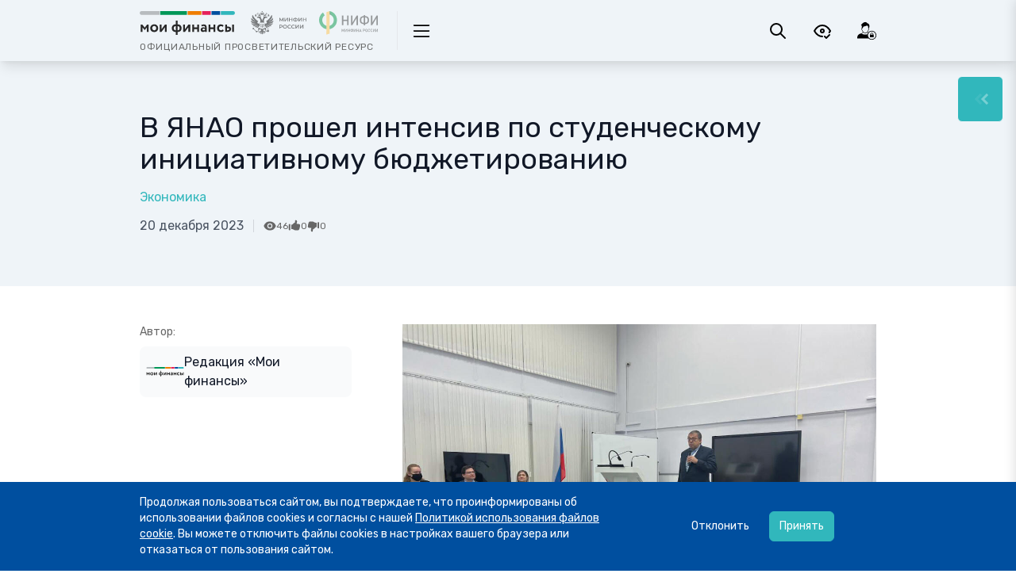

--- FILE ---
content_type: application/javascript; charset=UTF-8
request_url: https://xn--80apaohbc3aw9e.xn--p1ai/_nuxt/3d47d45.js
body_size: 6130
content:
(this.webpackJsonp=this.webpackJsonp||[]).push([[20,132,137,141,841,904],{1035:function(t,e,l){"use strict";l(953)},1036:function(t,e,l){var r=l(25)((function(i){return i[1]}));r.push([t.i,'.taxonomy-marker[data-v-105463a7]{font-size:.875rem;line-height:1.25rem;line-height:1rem;padding-left:1.25rem;position:relative}.taxonomy-marker[data-v-105463a7]:before{background-color:currentColor;border-radius:.5rem;content:"";display:block;height:1rem;left:0;position:absolute;top:-1px;width:.5rem}.card-body[data-v-105463a7]{padding-bottom:.25rem;padding-top:1.25rem}.data[data-v-105463a7]{color:#909093}',""]),r.locals={},t.exports=r},1069:function(t,e,l){"use strict";l.r(e);var r=l(6),n=l(7),o=(l(2),l(3),l(4),l(5),l(19),l(40),l(51),l(15),l(16),l(13),l(17),l(14),l(18),l(439),l(805)),c=l(896),d=l(842),m=l(12);function h(object,t){var e=Object.keys(object);if(Object.getOwnPropertySymbols){var l=Object.getOwnPropertySymbols(object);t&&(l=l.filter((function(t){return Object.getOwnPropertyDescriptor(object,t).enumerable}))),e.push.apply(e,l)}return e}function v(t){for(var i=1;i<arguments.length;i++){var source=null!=arguments[i]?arguments[i]:{};i%2?h(Object(source),!0).forEach((function(e){Object(n.a)(t,e,source[e])})):Object.getOwnPropertyDescriptors?Object.defineProperties(t,Object.getOwnPropertyDescriptors(source)):h(Object(source)).forEach((function(e){Object.defineProperty(t,e,Object.getOwnPropertyDescriptor(source,e))}))}return t}var f={name:"ArticleCard",components:{Personalization:o.default},mixins:[c.a,d.a],props:{article:{type:Object,required:!0},pageEntity:{type:String,default:"article"},themeClass:{type:String,default:"panel-theme-light"}},computed:{author:function(){return this.article.persons&&this.article.persons.length>0?this.article.persons[0]:null},userHasDeletePermission:function(){var t=this.$auth.user;return!(!t||!t.permissions)&&t.permissions.includes("media.delete")}},methods:v(v({},Object(m.b)({fetchArticles:"filterableArticles/fetchArticles"})),{},{deleteImage:function(article){var t=this;return Object(r.a)(regeneratorRuntime.mark((function e(){return regeneratorRuntime.wrap((function(e){for(;;)switch(e.prev=e.next){case 0:if(article&&article.thumbnail_image_id&&!article.isTaxonomyThumbnail){e.next=2;break}return e.abrupt("return");case 2:if(confirm("Вы уверены, что хотите удалить изображение?")){e.next=4;break}return e.abrupt("return");case 4:return e.next=6,t.$axios.delete("".concat("https://app-prod.xn--80apaohbc3aw9e.xn--p1ai","/api/media/delete"),{data:{media_id:article.thumbnail_image_id}});case 6:200===e.sent.status?(t.fetchArticles({supplement:!1,withoutScroll:!0}),alert("Изображение успешно удалено")):alert("Не удалось удалить изображение");case 8:case"end":return e.stop()}}),e)})))()},createCollectionLink:function(t,e){return e?"/tag/".concat(e.slug,"/"):"#"}})},_=(l(1035),l(8)),component=Object(_.a)(f,(function(){var t=this,e=t.$createElement,l=t._self._c||e;return l("div",{staticClass:"card relative h-full flex flex-col p-6 pt-7",class:t.themeClass},[l("div",{staticClass:"flex-1 pb-8"},[l("div",{staticClass:"card-header"},[l("div",{staticClass:"tag-btn-set flex flex-wrap gap-3 justify-between items-center"},[l("div",[t.currentForWhom?l("div",{staticClass:"taxonomy-marker",class:"text-theme-"+t.colorScheme},[t._v("\n\t\t\t\t\t\t"+t._s(t.currentForWhom.title)+"\n\t\t\t\t\t")]):t._e()]),t._v(" "),l("div",{staticClass:"block-button-wrap"},[t.currentAboutWhat?l("div",{staticClass:"relative z-2"},[l("a",{staticClass:"relative z-2",attrs:{href:t.createCollectionLink(t.pageEntity,t.currentAboutWhat)}},[t._v("\n\t\t\t\t\t\t\t"+t._s(t.currentAboutWhat.title)+"\n\t\t\t\t\t\t")])]):t._e()])])]),t._v(" "),t.article.thumbnail_image?l("div",{staticClass:"card-image mt-5 relative"},[t.article.thumbnail_image?l("nuxt-img",{staticClass:"mx-auto",attrs:{format:"webp",loading:"lazy",src:t.article.thumbnail_image,title:t.article.title}}):t._e(),t._v(" "),!t.article.is_taxonomy_thumbnail&&t.userHasDeletePermission?l("button",{staticClass:"btn btn-sm btn-icon btn-danger !absolute z-10 left-2 bottom-2",on:{click:function(e){return e.preventDefault(),t.deleteImage(t.article)}}},[l("svg",{staticClass:"w-4 h-4",attrs:{xmlns:"http://www.w3.org/2000/svg",fill:"none",viewBox:"0 0 24 24","stroke-width":"1.5",stroke:"currentColor"}},[l("path",{attrs:{"stroke-linecap":"round","stroke-linejoin":"round",d:"m14.74 9-.346 9m-4.788 0L9.26 9m9.968-3.21c.342.052.682.107 1.022.166m-1.022-.165L18.16 19.673a2.25 2.25 0 0 1-2.244 2.077H8.084a2.25 2.25 0 0 1-2.244-2.077L4.772 5.79m14.456 0a48.108 48.108 0 0 0-3.478-.397m-12 .562c.34-.059.68-.114 1.022-.165m0 0a48.11 48.11 0 0 1 3.478-.397m7.5 0v-.916c0-1.18-.91-2.164-2.09-2.201a51.964 51.964 0 0 0-3.32 0c-1.18.037-2.09 1.022-2.09 2.201v.916m7.5 0a48.667 48.667 0 0 0-7.5 0"}})]),t._v("\n\t\t\t\tудалить изображение\n\t\t\t")]):t._e()],1):l("div",{staticClass:"card-image mt-5"},[t.article.about_what_main?[t.getAboutWhatThumbnailImage(t.article.about_what_main.id)?l("nuxt-img",{staticClass:"mx-auto",attrs:{format:"webp",loading:"lazy",src:t.getAboutWhatThumbnailImage(t.article.about_what_main.id),title:t.article.title}}):t._e()]:t._e()],2),t._v(" "),l("div",{staticClass:"card-body"},[l("a",{staticClass:"card-title unstyled fs-4 stretched-link",attrs:{href:t.article.client_url}},[t._v("\n\t\t\t\t"+t._s(t.article.title)+"\n\t\t\t")])])]),t._v(" "),t.author?l("div",{staticClass:"flex items-center gap-x-4 mb-6"},[l("img",{staticClass:"w-12 h-12 rounded-full object-cover object-center",attrs:{src:t.author.thumbnail_image_w_300_square,alt:""}}),t._v(" "),l("div",{},[l("p",{staticClass:"text-base font-medium text-gray-900"},[t._v("\n\t\t\t\t"+t._s(t.author.full_name)+"\n\t\t\t")]),t._v(" "),l("div",{staticClass:"text-sm leading-tight mt-0.5 text-gray-500"},[t._v("\n\t\t\t\t"+t._s(t.author.short_description)+"\n\t\t\t")])])]):t._e(),t._v(" "),l("div",{staticClass:"flex items-center gap-y-3"},[l("div",{staticClass:"block-button-wrap"},[l("div",{staticClass:"relative text-sm text-gray-400"},[t._v("\n\t\t\t\t"+t._s(t._f("moment")(t.article.published_at,"DD MMMM YYYY"))+"\n\t\t\t")])]),t._v(" "),l("div",{staticClass:"flex gap-x-3 text-xs border-l border-gray-300 pl-3 ml-3"},[l("div",{staticClass:"flex gap-x-1 items-center text-secondary"},[l("svg",{staticClass:"w-4 h-4",attrs:{xmlns:"http://www.w3.org/2000/svg",viewBox:"0 0 20 20",fill:"currentColor"}},[l("path",{attrs:{d:"M10 12.5a2.5 2.5 0 1 0 0-5 2.5 2.5 0 0 0 0 5Z"}}),t._v(" "),l("path",{attrs:{"fill-rule":"evenodd",d:"M.664 10.59a1.651 1.651 0 0 1 0-1.186A10.004 10.004 0 0 1 10 3c4.257 0 7.893 2.66 9.336 6.41.147.381.146.804 0 1.186A10.004 10.004 0 0 1 10 17c-4.257 0-7.893-2.66-9.336-6.41ZM14 10a4 4 0 1 1-8 0 4 4 0 0 1 8 0Z","clip-rule":"evenodd"}})]),t._v(" "),l("div",[t._v(t._s(t.article.views_count||0))])]),t._v(" "),l("div",{staticClass:"flex gap-x-1 items-center text-secondary hover:text-primary cursor-pointer"},[l("svg",{staticClass:"w-4 h-4",attrs:{xmlns:"http://www.w3.org/2000/svg",viewBox:"0 0 20 20",fill:"currentColor"}},[l("path",{attrs:{d:"M1 8.25a1.25 1.25 0 1 1 2.5 0v7.5a1.25 1.25 0 1 1-2.5 0v-7.5ZM11 3V1.7c0-.268.14-.526.395-.607A2 2 0 0 1 14 3c0 .995-.182 1.948-.514 2.826-.204.54.166 1.174.744 1.174h2.52c1.243 0 2.261 1.01 2.146 2.247a23.864 23.864 0 0 1-1.341 5.974C17.153 16.323 16.072 17 14.9 17h-3.192a3 3 0 0 1-1.341-.317l-2.734-1.366A3 3 0 0 0 6.292 15H5V8h.963c.685 0 1.258-.483 1.612-1.068a4.011 4.011 0 0 1 2.166-1.73c.432-.143.853-.386 1.011-.814.16-.432.248-.9.248-1.388Z"}})]),t._v(" "),l("div",[t._v("\n\t\t\t\t\t"+t._s(t.article.positive_reactions_count||0)+"\n\t\t\t\t")])]),t._v(" "),l("div",{staticClass:"flex gap-x-1 items-center text-secondary hover:text-primary cursor-pointer"},[l("svg",{staticClass:"w-4 h-4",attrs:{xmlns:"http://www.w3.org/2000/svg",viewBox:"0 0 20 20",fill:"currentColor"}},[l("path",{attrs:{d:"M18.905 12.75a1.25 1.25 0 1 1-2.5 0v-7.5a1.25 1.25 0 0 1 2.5 0v7.5ZM8.905 17v1.3c0 .268-.14.526-.395.607A2 2 0 0 1 5.905 17c0-.995.182-1.948.514-2.826.204-.54-.166-1.174-.744-1.174h-2.52c-1.243 0-2.261-1.01-2.146-2.247.193-2.08.651-4.082 1.341-5.974C2.752 3.678 3.833 3 5.005 3h3.192a3 3 0 0 1 1.341.317l2.734 1.366A3 3 0 0 0 13.613 5h1.292v7h-.963c-.685 0-1.258.482-1.612 1.068a4.01 4.01 0 0 1-2.166 1.73c-.432.143-.853.386-1.011.814-.16.432-.248.9-.248 1.388Z"}})]),t._v(" "),l("div",[t._v("\n\t\t\t\t\t"+t._s(t.article.negative_reactions_count||0)+"\n\t\t\t\t")])])])])])}),[],!1,null,"105463a7",null);e.default=component.exports},1660:function(t,e,l){var content=l(2153);content.__esModule&&(content=content.default),"string"==typeof content&&(content=[[t.i,content,""]]),content.locals&&(t.exports=content.locals);(0,l(26).default)("c6cbddb0",content,!0,{sourceMap:!1})},1743:function(t,e,l){"use strict";l.r(e);var r=l(6),n=(l(2),l(3),l(4),l(5),l(19),l(20),l(29),l(31),l(66),l(22),{name:"ArticleRecommendations",components:{ArticleCard:l(1069).default},props:{articleTypes:{type:Array,required:!0},article:{type:Object,required:!0},parentImage:{type:String,default:null},page:{type:String,default:"article"}},data:function(){return{articles:[]}},computed:{apiUrl:function(){var t="/api/module/articles/".concat(this.article.id,"/recommendations");return"materials"===this.page&&(t="/api/module/moi-financy/library/".concat(this.article.id,"/recommendations")),t}},mounted:function(){this.getArticles()},methods:{getArticles:function(){var t=this;return Object(r.a)(regeneratorRuntime.mark((function e(){var l,r;return regeneratorRuntime.wrap((function(e){for(;;)switch(e.prev=e.next){case 0:return l=new URLSearchParams({type:[0,1,2,3,5,6,7,8,9,10,11,12,13,14],hideOnMain:0,perPage:3}),e.prev=1,e.next=4,t.$axios.get("".concat("https://app-prod.xn--80apaohbc3aw9e.xn--p1ai","/api/articles/articles/?").concat(l));case 4:(r=e.sent).data&&r.data.data&&(t.articles=r.data.data),e.next=11;break;case 8:e.prev=8,e.t0=e.catch(1),console.log(e.t0);case 11:case"end":return e.stop()}}),e,null,[[1,8]])})))()}}}),o=l(8),component=Object(o.a)(n,(function(){var t=this,e=t.$createElement,l=t._self._c||e;return l("div",{staticClass:"panel panel-theme-light pt-12 pb-16"},[t.articles?l("div",{staticClass:"container"},[t._m(0),t._v(" "),l("div",{staticClass:"grid grid-cols-1 md:grid-cols-2 lg:grid-cols-3 gap-6"},t._l(t.articles,(function(e,r){return l("article-card",{key:r,attrs:{"theme-class":"panel-theme-white","page-entity":t.page,article:e}})})),1)]):t._e()])}),[function(){var t=this,e=t.$createElement,l=t._self._c||e;return l("div",{staticClass:"panel_header mb-8"},[l("div",{staticClass:"fs-2 font-medium"},[t._v("\n\t\t\t\tС этим материалом читают:\n\t\t\t")])])}],!1,null,null,null);e.default=component.exports;installComponents(component,{ArticleCard:l(1852).default})},1852:function(t,e,l){"use strict";l.r(e);l(2),l(3),l(4),l(5),l(439),l(86);var r=l(805),n=l(896),o=l(842),c={name:"ArticleCard",components:{Personalization:r.default},mixins:[n.a,o.a],props:{article:{type:Object,required:!0},articleTypes:{type:[Object,Array],default:function(){return[]}},pageEntity:{type:String,default:"article"},parentImage:{type:String,default:null}},computed:{siteTheme:function(){return"theme_minfin"},imageUrl:function(){var t=!1;return this.article.main_taxonomy?this.article.main_taxonomy.image_url?t=this.article.main_taxonomy.image_url:this.article.main_taxonomy.color_code&&"theme_minfin"===this.siteTheme&&(t="/images/books/book_".concat(this.article.main_taxonomy.color_code,".svg")):t=this.article.image_listing?this.article.image_listing:"/images/testimg/ex_accordion-2.png",t}}},d=(l(2152),l(8)),component=Object(d.a)(c,(function(){var t=this,e=t.$createElement,l=t._self._c||e;return l("div",{staticClass:"card article-card relative p-4 theme-white !overflow-visible"},[l("div",{staticClass:"grid grid-cols-12"},[l("div",{staticClass:"hidden md:block md:col-span-4 lg:col-span-3"},[l("div",{staticClass:"card-image hidden md:flex mr-4"},[l("img",{attrs:{src:""+t.imageUrl,alt:"",width:"80"}})])]),t._v(" "),l("div",{staticClass:"col-span-12 md:col-span-8 lg:col-span-9"},[l("div",{staticClass:"card-body"},[l("div",{staticClass:"flex justify-between items-baseline flex-col-reverse md:flex-row"},[l("p",{staticClass:"card-details mb-3"},[l("a",{staticClass:"relative z-2",attrs:{href:t.createCollectionLink("article",t.currentForWhom)}},[t._v("\n\t\t\t\t\t\t\t"+t._s(t.currentForWhom.title)+", \n\t\t\t\t\t\t")]),t._v(" "),l("span",{staticClass:"card-article-date"},[t._v("\n\t\t\t\t\t\t\t"+t._s(t._f("moment")(t.article.published_at,"DD MMMM YYYY"))+"\n\t\t\t\t\t\t")])]),t._v(" "),t.article.personalization_main_taxonomy?[l("personalization",{staticClass:"md:justify-end md:ml-4 mb-4",attrs:{main:t.article.personalization_main_taxonomy,children:t.article.personalization_taxonomy}})]:t._e()],2),t._v(" "),l("a",{staticClass:"card-title fs-4 font-medium stretched-link",attrs:{href:"/"+t.pageEntity+"/"+t.article.slug+"/"}},[t._v("\n\t\t\t\t\t"+t._s(t.article.title)+"\n\t\t\t\t\t")]),t._v(" "),t.article.author?l("p",{staticClass:"card-author text-secondary"},[t._v("\n\t\t\t\t\t"+t._s(t.article.author.full_name)+"\n\t\t\t\t")]):t._e()])])])])}),[],!1,null,"1053cafa",null);e.default=component.exports},2152:function(t,e,l){"use strict";l(1660)},2153:function(t,e,l){var r=l(25)((function(i){return i[1]}));r.push([t.i,"a.card-title[data-v-1053cafa]{color:inherit!important}.card-image[data-v-1053cafa]{align-items:center;border-radius:.25rem;justify-content:center;padding:.5rem}",""]),r.locals={},t.exports=r},804:function(t,e,l){var content=l(809);content.__esModule&&(content=content.default),"string"==typeof content&&(content=[[t.i,content,""]]),content.locals&&(t.exports=content.locals);(0,l(26).default)("fc453434",content,!0,{sourceMap:!1})},805:function(t,e,l){"use strict";l.r(e);l(2),l(3),l(4),l(5),l(104);var r=l(116),n={name:"Personalization",props:{main:{type:Object,required:!0},children:{type:Array,default:function(){return[]}},classes:{type:String,default:"mb-3"},parentIndex:{type:Number,default:0}},mounted:function(){Object(r.a)()}},o=(l(808),l(8)),component=Object(o.a)(n,(function(){var t=this,e=t.$createElement,l=t._self._c||e;return l("div",[l("div",{staticClass:"relative flex justify-center"},[t.main?l("ul",{staticClass:"markers-list",class:t.classes},[l("li",{class:["rounded-full cursor-pointer",t.main.color_code?"bg-theme-"+t.main.color_code:"bg-theme-1"],attrs:{"data-tooltip-target":"tooltip1-"+t.main.id+t.parentIndex,"data-tooltip-placement":"top"}},[l("div",{class:["tooltip absolute z-100 invisible inline-block px-3 py-2 text-sm font-medium text-white transition-opacity duration-30 shadow-sm opacity-0 text-center whitespace-nowrap",t.main.color_code?"bg-theme-"+t.main.color_code:"bg-theme-1"],attrs:{id:"tooltip1-"+t.main.id+t.parentIndex,role:"tooltip"}},[t._v("\n\t\t\t\t\t"+t._s(t.main.title)+"\n\t\t\t\t\t"),l("div",{staticClass:"tooltip-arrow",attrs:{"data-popper-arrow":"","data-theme":[""+t.main.color_code]}})])]),t._v(" "),t._l(t.children,(function(e,r){return l("li",{key:r,class:["rounded-full cursor-pointer",e.color_code?"bg-theme-"+e.color_code:"bg-theme-1"],attrs:{"data-tooltip-target":"tooltip2-"+e.id+r,"data-tooltip-placement":"top"}},[e.title?l("div",{class:["tooltip absolute z-100 invisible inline-block px-3 py-2 text-sm font-medium text-white transition-opacity duration-30 shadow-sm opacity-0 text-center whitespace-nowrap",e.color_code?"bg-theme-"+e.color_code:"bg-theme-1"],attrs:{id:"tooltip2-"+e.id+r,role:"tooltip"}},[t._v("\n\t\t\t\t\t"+t._s(e.title)+"\n\t\t\t\t\t"),l("div",{staticClass:"tooltip-arrow",attrs:{"data-popper-arrow":""}})]):t._e()])}))],2):t._e()])])}),[],!1,null,"4cd23708",null);e.default=component.exports},808:function(t,e,l){"use strict";l(804)},809:function(t,e,l){var r=l(25)((function(i){return i[1]}));r.push([t.i,"ul.markers-list[data-v-4cd23708]{display:flex;list-style:none;padding:0;position:relative;z-index:2}ul.markers-list li[data-v-4cd23708]{height:.5rem;margin:0 1.5%}ul.markers-list li[data-v-4cd23708]:last-child{margin-right:0}ul.markers-list li[data-v-4cd23708]:first-child{margin-left:0;width:60px}ul.markers-list li[data-v-4cd23708]:nth-child(2){width:24px}ul.markers-list li[data-v-4cd23708]:nth-child(3),ul.markers-list li[data-v-4cd23708]:nth-child(4),ul.markers-list li[data-v-4cd23708]:nth-child(5),ul.markers-list li[data-v-4cd23708]:nth-child(6),ul.markers-list li[data-v-4cd23708]:nth-child(7),ul.markers-list li[data-v-4cd23708]:nth-child(8){display:none}.bg-theme-1 .tooltip-arrow[data-v-4cd23708]:before{border-top-color:#009757}.bg-theme-2 .tooltip-arrow[data-v-4cd23708]:before{border-top-color:#ef7d00}.bg-theme-3 .tooltip-arrow[data-v-4cd23708]:before{border-top-color:#e6215a}.bg-theme-4 .tooltip-arrow[data-v-4cd23708]:before{border-top-color:#004f9f}.bg-theme-5 .tooltip-arrow[data-v-4cd23708]:before{border-top-color:#31b7bc}.bg-theme-6 .tooltip-arrow[data-v-4cd23708]:before{border-top-color:#babcbd}.tooltip-arrow[data-v-4cd23708]{bottom:-6px;margin:0}",""]),r.locals={},t.exports=r},842:function(t,e,l){"use strict";var r=l(7),n=(l(2),l(3),l(4),l(5),l(22),l(86)),o=l.n(n);e.a={methods:{getForWhomData:function(article){var t=article.for_whom_main;return t?t.parent||t:null},getThemeData:function(article){var t=article.theme_main;return t?t.parent||t:null},getAboutWhatData:function(article){var t=article.about_what_main;return t?t.parent||t:null},createCollectionLink:function(t,e){if(!e)return"#";if("events"===t){var l="collections[".concat({forWhom:3,aboutWhat:4}[e.directory_name],"]"),n=o.a.stringify(Object(r.a)({},l,e.id));return"/".concat(t,"/?").concat(n)}var c=o.a.stringify(Object(r.a)({},e.directory_name,e.id));return"".concat("/article/","?").concat(c)},createArticleTagLink:function(t){return t?"/tag/".concat(t.slug,"/"):"#"}},computed:{currentForWhom:function(){return this.getForWhomData(this.article)},currentTheme:function(){return this.getThemeData(this.article)},currentAboutWhat:function(){return this.getAboutWhatData(this.article)},colorScheme:function(){var t=this.currentTheme;return t&&t.color_code||"theme-1"},imageUrl:function(){var t=this.currentForWhom;return!(!t||!t.image_url)&&t.image_url}}}},896:function(t,e,l){"use strict";l(2),l(3),l(4),l(5),l(60);var data=[{id:5,thumbnail:null,header:null,children:{6:null,22:null,24:null,25:null,26:null,27:null,28:null,29:null,48:null,2921:null}},{id:30,thumbnail:null,header:null,children:{31:null,32:null,33:null,34:null,35:null,2961:null}},{id:40,thumbnail:null,header:null,children:{23:null,41:null,42:null,43:null,44:null,45:null,46:null,47:null,49:null}},{id:50,thumbnail:null,header:null,children:{51:null,52:null,53:null,54:null,55:null,56:null,57:null,2931:null,2941:null}},{id:58,thumbnail:"https://app-prod.xn--80apaohbc3aw9e.xn--p1ai/storage/images/11/11794/11794__cover_405x170xcenter__s_db22d1d404987b1a240e35527ecb6e4c.png",header:"https://app-prod.xn--80apaohbc3aw9e.xn--p1ai/storage/images/11/11794/11794__scale_1100x__s_42b01742149e9cbfca90b09c0a822890.png",children:{59:{thumbnail:"https://app-prod.xn--80apaohbc3aw9e.xn--p1ai/storage/images/11/11840/11840__cover_405x170xcenter__s_e369f277044294f07352f495cf64ca9e.png",header:null},60:null,61:null,62:null,63:null,64:null,65:null,66:null,67:null,68:null}},{id:69,thumbnail:null,header:null,children:{70:null,71:null,72:null,73:null,74:null,75:null,76:null,77:null,2911:null}},{id:78,thumbnail:null,header:null,children:{79:null,80:null,81:null,82:null,83:null,84:null,85:null,86:null,87:null,2971:null}},{id:88,thumbnail:null,header:null,children:{89:null,90:null,91:null,92:null,93:null,94:null,95:null,96:null,97:null,2951:null}},{id:98,thumbnail:null,header:null,children:{99:null,100:null,101:null,102:null,103:null,104:null,105:null,106:null,107:null,108:null,2991:null}},{id:109,thumbnail:null,header:null,children:{110:null,111:null,112:null,113:null,114:null,2981:null}}];e.a={methods:{getAboutWhatThumbnailImage:function(t){var e,l=data.find((function(e){return e.id===t}));return l||(l=data.find((function(e){return void 0!==e.children[t]}))),l.id==t?l.thumbnail:l.children[t]?null===(e=l.children[t])||void 0===e?void 0:e.thumbnail:void 0},getAboutWhatHeaderImage:function(t){var e,l=data.find((function(e){return e.id===t}));return l||(l=data.find((function(e){return void 0!==e.children[t]}))),l.id==t?l.header:l.children[t]?null===(e=l.children[t])||void 0===e?void 0:e.header:void 0}}}},953:function(t,e,l){var content=l(1036);content.__esModule&&(content=content.default),"string"==typeof content&&(content=[[t.i,content,""]]),content.locals&&(t.exports=content.locals);(0,l(26).default)("73518e23",content,!0,{sourceMap:!1})}}]);

--- FILE ---
content_type: application/javascript; charset=UTF-8
request_url: https://xn--80apaohbc3aw9e.xn--p1ai/_nuxt/2600203.js
body_size: 4246
content:
(this.webpackJsonp=this.webpackJsonp||[]).push([[5],{2952:function(e,t,r){var content=r(3574);content.__esModule&&(content=content.default),"string"==typeof content&&(content=[[e.i,content,""]]),content.locals&&(e.exports=content.locals);(0,r(26).default)("6da51d6a",content,!0,{sourceMap:!1})},2953:function(e,t,r){var content=r(3576);content.__esModule&&(content=content.default),"string"==typeof content&&(content=[[e.i,content,""]]),content.locals&&(e.exports=content.locals);(0,r(26).default)("5dc8236e",content,!0,{sourceMap:!1})},3573:function(e,t,r){"use strict";r(2952)},3574:function(e,t,r){var n=r(25)((function(i){return i[1]}));n.push([e.i,".fb-01 .ic{font-size:1rem;line-height:1.5rem;text-align:center;width:1.25rem}",""]),n.locals={},e.exports=n},3575:function(e,t,r){"use strict";r(2953)},3576:function(e,t,r){var n=r(25)((function(i){return i[1]}));n.push([e.i,".feedback-success[data-v-5aa20f52]{background-color:#dff0d8;border-color:#d6e9c6;border-radius:.75rem;color:#3c763d;padding:2rem 1.5rem}.validate-error[data-v-5aa20f52]{color:#bc0000}.error[data-v-5aa20f52]{border:1px solid #bc0000}",""]),n.locals={},e.exports=n},820:function(e,t,r){"use strict";r(2),r(3),r(4),r(5);t.a={methods:{pushMtmTag:function(e){window._mtm=window._mtm||[],window._mtm.push(e),window.dataLayer=window.dataLayer||[],window.dataLayer.push(e)}}}},998:function(e,t,r){"use strict";r.r(t);var n=r(6),o=(r(2),r(3),r(4),r(5),r(19),r(104),r(214),r(64),r(33),{mixins:[r(820).a],props:{form:{type:Array,default:function(){return[]}},outerWrapperClasses:{type:String,default:"relative lg:grid lg:grid-cols-5"},formWrapperClasses:{type:String,default:"lg:col-span-2 xl:pl-12"},containerClasses:{type:String,default:"container"},category:{type:Number,default:1}},data:function(){var e,t;return{loading:!1,termsChecked:!1,showVerifyCode:!1,showSubmitForm:!0,isEmailVerified:!1,isResendDisabled:!0,isFormSent:!1,resendTimeout:60,notification:{visible:!1,type:"success",message:""},email_confirmation:"",code:"",feedbackForm:{name:"",email:(null===(e=this.$auth)||void 0===e||null===(t=e.user)||void 0===t?void 0:t.email)||"",title:"",message:""},captchaBase64Image:null,captchaId:null,captchaToken:null,errors:{}}},mounted:function(){this.fetchCaptcha()},methods:{validateField:function(e){if("email"===e||"email"===e)/^[^\s@]+@[^\s@]+\.[^\s@]+$/.test(this.email_confirmation||this.feedbackForm.email)?this.$delete(this.errors,e):this.$set(this.errors,e,"Введите корректный email");else if("code"===e){/^\d+$/.test(this.code)?this.$delete(this.errors,e):this.$set(this.errors,e,"Код должен содержать только цифры")}else e in this.feedbackForm&&(this.feedbackForm[e]?this.$delete(this.errors,e):this.$set(this.errors,e,"Это поле обязательно"))},sendConfirmationEmail:function(){var e=this;return Object(n.a)(regeneratorRuntime.mark((function t(){var r,n;return regeneratorRuntime.wrap((function(t){for(;;)switch(t.prev=t.next){case 0:return e.loading=!0,t.prev=1,t.next=4,e.$axios.post("".concat("https://app-prod.xn--80apaohbc3aw9e.xn--p1ai","/api/feedback/feedback/send-confirmation-code"),{email:e.feedbackForm.email});case 4:t.sent,e.showVerifyCode=!0,e.startResendTimeout(),t.next=12;break;case 9:t.prev=9,t.t0=t.catch(1),e.showNotification("error",(null===(r=t.t0.response)||void 0===r||null===(n=r.data)||void 0===n?void 0:n.message)||"Ошибка при отправке письма.");case 12:return t.prev=12,e.loading=!1,t.finish(12);case 15:case"end":return t.stop()}}),t,null,[[1,9,12,15]])})))()},handleSubmit:function(){var e=this;return Object(n.a)(regeneratorRuntime.mark((function t(){return regeneratorRuntime.wrap((function(t){for(;;)switch(t.prev=t.next){case 0:if(["name","email","title","message"].forEach((function(t){return e.validateField(t)})),e.captchaToken){t.next=5;break}return t.next=4,e.verifyCaptcha();case 4:case 8:return t.abrupt("return");case 5:if(!e.showVerifyCode||e.isEmailVerified){t.next=9;break}return t.next=8,e.verifyCode();case 9:return t.next=11,e.submitForm();case 11:case"end":return t.stop()}}),t)})))()},verifyCode:function(){var e=this;return Object(n.a)(regeneratorRuntime.mark((function t(){var r,n;return regeneratorRuntime.wrap((function(t){for(;;)switch(t.prev=t.next){case 0:return e.loading=!0,t.prev=1,t.next=4,e.$axios.post("".concat("https://app-prod.xn--80apaohbc3aw9e.xn--p1ai","/api/feedback/feedback/verify-code"),{email:e.feedbackForm.email,code:e.code});case 4:return t.sent,e.showSubmitForm=!0,e.showVerifyCode=!1,e.isEmailVerified=!0,t.next=10,e.submitForm();case 10:t.next=15;break;case 12:t.prev=12,t.t0=t.catch(1),e.showNotification("error",(null===(r=t.t0.response)||void 0===r||null===(n=r.data)||void 0===n?void 0:n.message)||"Ошибка при проверке кода.");case 15:return t.prev=15,e.loading=!1,t.finish(15);case 18:case"end":return t.stop()}}),t,null,[[1,12,15,18]])})))()},verifyCaptcha:function(){var e=this;return Object(n.a)(regeneratorRuntime.mark((function t(){var r;return regeneratorRuntime.wrap((function(t){for(;;)switch(t.prev=t.next){case 0:if(e.captchaBase64Image&&e.captchaId){t.next=3;break}return e.showNotification("error","Капча не загружена. Пожалуйста, обновите изображение."),t.abrupt("return");case 3:if(e.feedbackForm.captcha&&""!==e.feedbackForm.captcha.trim()){t.next=6;break}return e.$set(e.errors,"captcha","Введите код с изображения"),t.abrupt("return");case 6:return t.prev=6,t.next=9,e.$axios.post("".concat("https://app-prod.xn--80apaohbc3aw9e.xn--p1ai","/api/captcha/captchas/"),{captcha_id:e.captchaId,captcha_text:e.feedbackForm.captcha});case 9:(r=t.sent).data.token?(e.$delete(e.errors,"captcha"),e.captchaToken=r.data.token,e.showVerifyCode=!0,e.startResendTimeout(),e.sendConfirmationEmail()):(e.fetchCaptcha(),e.$set(e.errors,"captcha","Неверный код с изображения")),t.next=17;break;case 13:t.prev=13,t.t0=t.catch(6),e.fetchCaptcha(),e.$set(e.errors,"captcha","Неверный код с изображения");case 17:case"end":return t.stop()}}),t,null,[[6,13]])})))()},resendCode:function(){var e=this;return Object(n.a)(regeneratorRuntime.mark((function t(){return regeneratorRuntime.wrap((function(t){for(;;)switch(t.prev=t.next){case 0:return e.isResendDisabled=!0,e.resendTimeout=60,t.next=4,e.sendConfirmationEmail();case 4:case"end":return t.stop()}}),t)})))()},startResendTimeout:function(){var e=this,t=setInterval((function(){e.resendTimeout>0?e.resendTimeout-=1:(e.isResendDisabled=!1,clearInterval(t))}),1e3)},showNotification:function(e,t){var r=this;return Object(n.a)(regeneratorRuntime.mark((function n(){return regeneratorRuntime.wrap((function(n){for(;;)switch(n.prev=n.next){case 0:r.notification={visible:!0,type:e,message:t},setTimeout((function(){r.notification.visible=!1}),5e3);case 2:case"end":return n.stop()}}),n)})))()},submitForm:function(){var e=this;return Object(n.a)(regeneratorRuntime.mark((function t(){var r,n;return regeneratorRuntime.wrap((function(t){for(;;)switch(t.prev=t.next){case 0:return e.loading=!0,t.prev=1,t.next=4,e.$axios.post("".concat("https://app-prod.xn--80apaohbc3aw9e.xn--p1ai","/api/feedback/feedback/save"),{email:e.feedbackForm.email,name:e.feedbackForm.name,message:e.feedbackForm.message,title:e.feedbackForm.title,captcha_token:e.captchaToken,category:e.category});case 4:t.sent,e.fetchCaptcha(),e.feedbackForm.captcha="",e.code="",e.captchaToken=null,e.feedbackForm={name:"",email:e.feedbackForm.email,message:"",title:""},e.isFormSent=!0,t.next=20;break;case 13:if(t.prev=13,t.t0=t.catch(1),403!==t.t0.response.status){t.next=18;break}return e.showNotification("error","Доступ к этой форме ограничен."),t.abrupt("return");case 18:t.t0.response.data.is_invalid_captcha&&(e.captchaToken=null,e.fetchCaptcha()),e.showNotification("error",(null===(r=t.t0.response)||void 0===r||null===(n=r.data)||void 0===n?void 0:n.message)||"Произошла ошибка при отправке формы.");case 20:return t.prev=20,e.loading=!1,t.finish(20);case 23:case"end":return t.stop()}}),t,null,[[1,13,20,23]])})))()},fetchCaptcha:function(){var e=this;return Object(n.a)(regeneratorRuntime.mark((function t(){var r;return regeneratorRuntime.wrap((function(t){for(;;)switch(t.prev=t.next){case 0:return e.feedbackForm.captcha="",t.prev=1,t.next=4,e.$axios.get("".concat("https://app-prod.xn--80apaohbc3aw9e.xn--p1ai","/api/captcha/captchas/"));case 4:r=t.sent,e.captchaBase64Image=r.data.image,e.captchaId=r.data.captcha_id,t.next=12;break;case 9:t.prev=9,t.t0=t.catch(1),console.error("Ошибка при получении капчи:",t.t0);case 12:case"end":return t.stop()}}),t,null,[[1,9]])})))()}}}),c=(r(3573),r(3575),r(8)),component=Object(c.a)(o,(function(){var e=this,t=e.$createElement,r=e._self._c||t;return r("div",{class:e.containerClasses},[r("div",{class:e.outerWrapperClasses},[r("div",{staticClass:"lg:col-span-3 lg:pr-12 mb-10 lg:mb-0"},[e._t("left-column")],2),e._v(" "),r("div",{class:e.formWrapperClasses},[e.isFormSent?[e._m(1)]:[e._t("top-message"),e._v(" "),e.notification.visible?r("div",{class:["p-2 mb-2","success"===e.notification.type?"bg-green-100 text-green-800":"bg-red-100 text-red-800"]},[e._v("\n\t\t\t\t\t"+e._s(e.notification.message)+"\n\t\t\t\t")]):e._e(),e._v(" "),e.showSubmitForm?r("form",{on:{submit:function(t){return t.preventDefault(),e.handleSubmit.apply(null,arguments)}}},[r("div",{staticClass:"mb-4"},[r("input",{directives:[{name:"model",rawName:"v-model",value:e.feedbackForm.name,expression:"feedbackForm.name"}],staticClass:"form-control block w-full",class:{error:e.errors.name},attrs:{placeholder:"Как к вам обращаться",type:"text"},domProps:{value:e.feedbackForm.name},on:{blur:function(t){return e.validateField("name")},input:function(t){t.target.composing||e.$set(e.feedbackForm,"name",t.target.value)}}}),e._v(" "),e.errors.name?r("p",{staticClass:"validate-error"},[e._v("\n\t\t\t\t\t\t\t"+e._s(e.errors.name)+"\n\t\t\t\t\t\t")]):e._e()]),e._v(" "),r("div",{staticClass:"mb-4"},[r("input",{directives:[{name:"model",rawName:"v-model",value:e.feedbackForm.email,expression:"feedbackForm.email"}],staticClass:"form-control block w-full",class:{error:e.errors.email},attrs:{type:"text",placeholder:"Email для обратной связи"},domProps:{value:e.feedbackForm.email},on:{blur:function(t){return e.validateField("email")},input:function(t){t.target.composing||e.$set(e.feedbackForm,"email",t.target.value)}}}),e._v(" "),e.errors.email?r("p",{staticClass:"validate-error"},[e._v("\n\t\t\t\t\t\t\t"+e._s(e.errors.email)+"\n\t\t\t\t\t\t")]):e._e()]),e._v(" "),r("div",{staticClass:"mb-4"},[r("input",{directives:[{name:"model",rawName:"v-model",value:e.feedbackForm.title,expression:"feedbackForm.title"}],staticClass:"form-control block w-full",class:{error:e.errors.title},attrs:{type:"text",placeholder:"Тема обращения"},domProps:{value:e.feedbackForm.title},on:{blur:function(t){return e.validateField("title")},input:function(t){t.target.composing||e.$set(e.feedbackForm,"title",t.target.value)}}}),e._v(" "),e.errors.title?r("p",{staticClass:"validate-error"},[e._v("\n\t\t\t\t\t\t\t"+e._s(e.errors.title)+"\n\t\t\t\t\t\t")]):e._e()]),e._v(" "),r("div",{staticClass:"mb-4"},[r("textarea",{directives:[{name:"model",rawName:"v-model",value:e.feedbackForm.message,expression:"feedbackForm.message"}],staticClass:"form-control block w-full",class:{error:e.errors.message},attrs:{placeholder:"Суть вопроса"},domProps:{value:e.feedbackForm.message},on:{blur:function(t){return e.validateField("message")},input:function(t){t.target.composing||e.$set(e.feedbackForm,"message",t.target.value)}}}),e._v(" "),e.errors.message?r("p",{staticClass:"validate-error"},[e._v("\n\t\t\t\t\t\t\t"+e._s(e.errors.message)+"\n\t\t\t\t\t\t")]):e._e()]),e._v(" "),e.captchaToken?e._e():r("div",{staticClass:"mb-4 flex"},[r("div",[r("input",{directives:[{name:"model",rawName:"v-model",value:e.feedbackForm.captcha,expression:"feedbackForm.captcha"}],staticClass:"form-control block w-full",class:{error:e.errors.captcha},attrs:{type:"text",placeholder:"Код с изображения*"},domProps:{value:e.feedbackForm.captcha},on:{blur:function(t){return e.validateField("captcha")},input:function(t){t.target.composing||e.$set(e.feedbackForm,"captcha",t.target.value)}}}),e._v(" "),e.errors.captcha?r("p",{staticClass:"validate-error"},[e._v("\n\t\t\t\t\t\t\t\t"+e._s(e.errors.captcha)+"\n\t\t\t\t\t\t\t")]):e._e()]),e._v(" "),r("div",[e.captchaBase64Image?r("img",{staticClass:"w-42 h-12 object-cover ml-2",attrs:{src:e.captchaBase64Image,alt:"Captcha"}}):e._e(),e._v(" "),r("a",{staticClass:"ml-2 underline text-blue-500 hover:text-blue-700 cursor-pointer",on:{click:function(t){return t.preventDefault(),e.fetchCaptcha.apply(null,arguments)}}},[e._v("\n\t\t\t\t\t\t\t\tОбновить изображение\n\t\t\t\t\t\t\t")])])]),e._v(" "),r("div",{staticClass:"mb-4"},[r("label",{staticClass:"inline-flex items-center"},[r("input",{directives:[{name:"model",rawName:"v-model",value:e.termsChecked,expression:"termsChecked"}],attrs:{type:"checkbox"},domProps:{checked:Array.isArray(e.termsChecked)?e._i(e.termsChecked,null)>-1:e.termsChecked},on:{change:function(t){var r=e.termsChecked,n=t.target,o=!!n.checked;if(Array.isArray(r)){var c=e._i(r,null);n.checked?c<0&&(e.termsChecked=r.concat([null])):c>-1&&(e.termsChecked=r.slice(0,c).concat(r.slice(c+1)))}else e.termsChecked=o}}}),e._v(" "),e._m(0)])]),e._v(" "),e.showVerifyCode?r("form",{on:{submit:function(t){return t.preventDefault(),e.verifyCode.apply(null,arguments)}}},[r("div",{staticClass:"mb-2"},[e._v("Чтобы отправить обратную связь, необходимо сначала подтвердить вашу электронную почту. Вам на почту был отправлен код подтверждения.")]),e._v(" "),r("div",{staticClass:"mb-4"},[r("input",{directives:[{name:"model",rawName:"v-model",value:e.code,expression:"code"}],staticClass:"form-control block w-full",class:{error:e.errors.code},attrs:{id:"code",type:"text",placeholder:"Введите код из почты"},domProps:{value:e.code},on:{blur:function(t){return e.validateField("code")},input:function(t){t.target.composing||(e.code=t.target.value)}}}),e._v(" "),e.errors.code?r("p",{staticClass:"validate-error"},[e._v("\n\t\t\t\t\t\t\t\t"+e._s(e.errors.code)+"\n\t\t\t\t\t\t\t")]):e._e()]),e._v(" "),r("button",{staticClass:"btn-secondary mb-4",attrs:{type:"button",disabled:e.loading||e.isResendDisabled},on:{click:e.resendCode}},[e.loading?r("span",{staticClass:"w-4 h-4 p-2 border-2 border-t-transparent border-primary rounded-full animate-spin mr-2"}):e._e(),e._v("\n\t\t\t\t\t\t\tПовторно отправить код "),e.isResendDisabled?r("span",[e._v("("+e._s(e.resendTimeout)+" сек)")]):e._e()])]):e._e(),e._v(" "),e.captchaToken||!e.showVerifyCode||e.showVerifyCode&&!e.isEmailVerified?r("button",{staticClass:"btn relative inline-flex items-center btn btn-primary",attrs:{type:"submit",disabled:e.loading||Object.values(e.errors).some((function(e){return e}))||!e.termsChecked}},[e.loading?r("span",{staticClass:"w-4 h-4 border-2 border-t-transparent border-white rounded-full animate-spin mr-2"}):e._e(),e._v("\n\t\t\t\t\t\tОтправить запрос\n\t\t\t\t\t")]):e._e()]):e._e()]],2)])])}),[function(){var e=this,t=e.$createElement,r=e._self._c||t;return r("span",{staticClass:"ml-2"},[e._v("Я даю согласие на "),r("a",{attrs:{href:"/soglasie-na-obrabotku-personalnyh-dannyh/",target:"_blank"}},[e._v("обработку моих персональных данных")])])},function(){var e=this,t=e.$createElement,r=e._self._c||t;return r("div",{staticClass:"feedback-success mt-10 mb-6 text-center"},[r("h2",{staticClass:"text-3xl md:text-4xl font-medium mb-4"},[e._v("\n\t\t\t\t\t\tСпасибо за ваш вопрос!\n\t\t\t\t\t")]),e._v(" "),r("p",{staticClass:"text-xl md:text-2xl"},[e._v("\n\t\t\t\t\t\tМы свяжемся с вами в ближайшее время\n\t\t\t\t\t")])])}],!1,null,"5aa20f52",null);t.default=component.exports}}]);

--- FILE ---
content_type: application/javascript; charset=UTF-8
request_url: https://xn--80apaohbc3aw9e.xn--p1ai/_nuxt/b4ea6a5.js
body_size: 3743
content:
(this.webpackJsonp=this.webpackJsonp||[]).push([[955],{1016:function(t,e,n){var r=n(67),o=n(46),c=/"/g;t.exports=function(t,e,n,l){var m=o(r(t)),d="<"+e;return""!==n&&(d+=" "+n+'="'+o(l).replace(c,"&quot;")+'"'),d+">"+m+"</"+e+">"}},1017:function(t,e,n){var r=n(28);t.exports=function(t){return r((function(){var e=""[t]('"');return e!==e.toLowerCase()||e.split('"').length>3}))}},1357:function(t,e,n){"use strict";n(2),n(3),n(4),n(5),n(997);var r=n(37),o={methods:{deepClone:function(t){var e;if(Array.isArray(t)){e=[];for(var n=0;n<t.length;++n){var o=t[n];e.push(null===o?o:o instanceof Date?new Date(o.valueOf()):"object"===Object(r.a)(o)?this.deepClone(o):o)}}else for(var c in e={},t){var l=t[c];e[c]=null===l?l:l instanceof Date?new Date(l.valueOf()):"object"===Object(r.a)(l)?this.deepClone(l):l}return e}}};e.a={mixins:[o],head:function(){var t,e,n={};if(null!=this&&null!==(t=this.getPage)&&void 0!==t&&t.headerAttributes&&(n=this.deepClone(this.getPage.headerAttributes)),null!=this&&null!==(e=this.fetchedData)&&void 0!==e&&e.headerAttributes&&(n=this.deepClone(this.fetchedData.headerAttributes)),n&&!n.link&&(n.link=[{rel:"canonical",href:"https://xn--80apaohbc3aw9e.xn--p1ai"+this.$route.path}]),"true"===this.$route.query.preview_mode){var r={hid:"robots",name:"robots",content:"noindex, nofollow"};n.meta?n.meta.push(r):n.meta=[r]}return n}}},1825:function(t,e,n){"use strict";n(2),n(3),n(4),n(5),n(16),n(62);e.a={head:function(){var t,e,n,r,o,c,l,m,d="true"===this.$route.query.preview;return{title:(this.fetchedData.meta_title||this.fetchedData.title||"")+" - Портал МОИФИНАНСЫ.РФ",link:[{rel:"canonical",href:"https://xn--80apaohbc3aw9e.xn--p1ai"+this.$route.path}],meta:[d?{name:"robots",hid:"robots",content:"noindex, nofollow"}:{},{name:"description",hid:"description",content:this.fetchedData.meta_description||this.fetchedData.description||this.fetchedData.lead||""},{name:"og:title",hid:"og:title",content:this.fetchedData.meta_title||this.fetchedData.title||""},{name:"og:description",hid:"og:description",content:this.fetchedData.meta_description||this.fetchedData.description||this.fetchedData.lead||""},{name:"og:type",hid:"og:type",content:"partner"},{name:"og:image",hid:"og:image",content:(null===(t=this.fetchedData.smm_image)||void 0===t?void 0:t.url)||this.fetchedData.thumbnail_image||(null===(e=this.fetchedData.preview_image)||void 0===e?void 0:e.url)||this.fetchedData.image_detail||""},{name:"twitter:card",content:"summary"},{name:"twitter:title",content:this.fetchedData.meta_title||this.fetchedData.title||""},{name:"twitter:description",content:this.fetchedData.meta_description||this.fetchedData.description||this.fetchedData.lead||""},{name:"twitter:image",content:(null===(n=this.fetchedData.smm_image)||void 0===n?void 0:n.url)||(null===(r=this.fetchedData.preview_image)||void 0===r?void 0:r.url)||this.fetchedData.thumbnail_image||(null===(o=this.fetchedData.main_taxonomy)||void 0===o?void 0:o.illustration_image_url)||this.fetchedData.image_detail||""},{name:"image",property:"og:image",content:(null===(c=this.fetchedData.smm_image)||void 0===c?void 0:c.url)||(null===(l=this.fetchedData.preview_image)||void 0===l?void 0:l.url)||this.fetchedData.thumbnail_image||(null===(m=this.fetchedData.main_taxonomy)||void 0===m?void 0:m.illustration_image_url)||this.fetchedData.image_detail||""}]}}}},3173:function(t,e,n){var content=n(4026);content.__esModule&&(content=content.default),"string"==typeof content&&(content=[[t.i,content,""]]),content.locals&&(t.exports=content.locals);(0,n(26).default)("92b1ca48",content,!0,{sourceMap:!1})},4025:function(t,e,n){"use strict";n(3173)},4026:function(t,e,n){var r=n(25)((function(i){return i[1]}));r.push([t.i,'#quiz-widget{--quiz-container-bg:#fff;--quiz-color-primary:#31b7bc;--quiz-color-primary-hover:#217c7f;--quiz-color-primary-rgb:49,183,188;--quiz-opacity:0.3;--quiz-color-correct:#10b981;--quiz-color-incorrect:#dc2626;--quiz-color-description:#909093;--quiz-btn-radius:.375rem;--quiz-top-offset:4.25rem;--quiz-start-title-size:1.75rem;--quiz-start-description-size:1.25rem;--quiz-question-title-size:1.15rem;--quiz-question-description-size:1.25rem;--quiz-question-explanation-size:1rem;--quiz-score-description-size:1.15rem;--quiz-score-description-color:#909093}.ww{--tw-border-opacity:1;border-color:rgba(229,231,235,var(--tw-border-opacity));border-width:1px;flex-direction:column;margin-bottom:2.5rem;margin-left:auto;margin-right:auto;max-width:48rem;max-width:56rem;max-width:64rem;max-width:72rem;max-width:80rem;padding:.5rem .5rem 2.5rem}@media (min-width:480px){.ww{flex-direction:row}}.ww{background-color:rgba(224,231,255,var(--tw-bg-opacity));color:rgba(99,102,241,var(--tw-text-opacity));display:inline-flex;height:5rem;width:5rem}@media (min-width:480px){.ww{height:8rem;margin-right:2.5rem;width:8rem}}.ww{align-items:center;border-radius:9999px;color:rgba(17,24,39,var(--tw-text-opacity));flex-grow:1;font-size:1.125rem;font-weight:400;height:6rem;justify-content:center;line-height:1.75rem;margin-bottom:.5rem;margin-top:1.5rem;text-align:center;width:6rem}@media (min-width:480px){.ww{margin-top:0;text-align:left}}.ww{--tw-bg-opacity:1;--tw-text-opacity:1;background-color:rgba(255,251,235,var(--tw-bg-opacity));border-radius:.375rem;color:rgba(251,191,36,var(--tw-text-opacity));display:flex;flex-shrink:0;grid-template-columns:repeat(3,minmax(0,1fr));grid-template-columns:repeat(4,minmax(0,1fr));grid-template-columns:repeat(5,minmax(0,1fr));grid-template-columns:repeat(6,minmax(0,1fr));grid-template-columns:repeat(2,minmax(0,1fr));grid-template-columns:repeat(1,minmax(0,1fr));height:1.25rem;padding:1rem;width:1.25rem}@media (min-width:1288px){.ww{grid-template-columns:repeat(3,minmax(0,1fr));grid-template-columns:repeat(4,minmax(0,1fr));grid-template-columns:repeat(5,minmax(0,1fr));grid-template-columns:repeat(6,minmax(0,1fr));grid-template-columns:repeat(2,minmax(0,1fr));grid-template-columns:repeat(1,minmax(0,1fr))}}.article{margin-bottom:3rem}.article-header h1{font-size:2.5rem;line-height:1;margin-bottom:1rem;text-align:center}.article-header .tag_string{font-weight:700;line-height:1.2rem}.article-header .type{font-size:1.5rem;line-height:1.5rem}.article-header .article-title-block,.article-header .article-title-block .breadcrumbs-block{position:relative}.article-header-details{padding-bottom:2rem;padding-top:2rem}.article-content{font-size:1.125rem}.article-content .ce-delimiter{line-height:1.6em;text-align:center;width:100%}.article-content .ce-delimiter:before{content:"***";display:inline-block;font-size:30px;height:30px;letter-spacing:.2em;line-height:65px}.article-content .lead{font-weight:400;margin-bottom:1.75rem}.article-content .image-caption{font-size:80%;line-height:1rem}.article-content .lead-image{display:block;margin-bottom:1.5rem}.article-content .lead-image .image-caption{margin-top:1rem}.article-content .single-image{margin-bottom:1.5rem}.article-content .single-image img{display:block}.article-content .single-image .image-caption{margin-top:1rem}.article-content iframe{display:block;margin-bottom:1.5rem}.article-content .embed-responsive{margin:0 0 2rem}.article-content-data{margin-bottom:3rem;margin-top:3rem}.article-content-info{border-bottom:1px solid;margin-bottom:1rem;padding-bottom:1rem}.article-content-tags{margin-top:1.5rem}@media (min-width:768px){.article-content-tags{align-items:baseline;display:flex;flex-direction:row-reverse;justify-content:space-between}}.article-content-tags a{display:inline;margin:0 .5rem 0 0}.content-info .author_image img{border-radius:100%;display:block;height:150px;margin-bottom:1rem;width:150px}.content-info .author_data{border-bottom:1px solid;border-top:1px solid;margin-bottom:.5rem;padding:1.5rem 0 .5rem}.content-info .author_title{line-height:1.2;margin-bottom:1rem}.content-info .author_text{font-weight:700}.content-info .incut{margin-bottom:1.5rem}.content-info .incut_image img{display:block;height:auto!important;margin-bottom:1.5rem;max-width:100%}.content-info .incut_info{line-height:1.2}.content-info .incut_title{font-weight:700}.gallery_slider{margin-bottom:2rem;overflow:hidden}.sticky-container{position:relative}.sticky-container .content-info{margin-bottom:1.5rem;position:sticky;top:1.5rem}.tag-button-group{font-size:0;margin:1.5rem 0}.tag-button-group .btn{margin-right:.75rem;margin-top:.75rem}.header-block .content-info{margin-top:0}.sound_cloud-block{margin-bottom:2rem;margin-top:1.5rem}.sound_cloud-block iframe{display:block;height:100%;margin-bottom:0}.stars{position:absolute;right:0}.landing-container{overflow:hidden}.landing-container.edit-mode-enabled{overflow:visible}.landing-container .panel .container{padding-left:2rem;padding-right:2rem}',""]),r.locals={},t.exports=r},4662:function(t,e,n){"use strict";n.r(e);var r=n(24),o=n(6),c=(n(2),n(3),n(4),n(5),n(19),n(16),n(62),n(20),n(29),n(31),n(22),n(36),n(66),n(196)),l=n(2365),m=(n(1357),n(95)),d=n(1825),h={name:"Slug",components:{DefaultLayoutNew:l.default},middleware:["settings"],mixins:[d.a,m.a],layout:"relaunch",head:function(){var t,e,n,r,o,c,l,m;return{title:(this.fetchedData.meta_title||this.fetchedData.title||"")+" - Портал МОИФИНАНСЫ.РФ",link:[{rel:"canonical",href:"https://xn--80apaohbc3aw9e.xn--p1ai"+this.$route.path},{rel:"amphtml",href:this.fetchedData.client_url_amp}],script:[this.fetchedData.json_ld?{type:"application/ld+json",json:this.fetchedData.json_ld}:{}],meta:[{name:"robots",hid:"robots",content:"index, follow"},{name:"description",hid:"description",content:this.fetchedData.meta_description||this.fetchedData.description||this.fetchedData.lead||""},{name:"og:title",hid:"og:title",content:this.fetchedData.meta_title||this.fetchedData.title||""},{name:"og:description",hid:"og:description",content:this.fetchedData.meta_description||this.fetchedData.description||this.fetchedData.lead||""},{name:"og:type",hid:"og:type",content:"partner"},{name:"og:image",hid:"og:image",content:(null===(t=this.fetchedData.smm_image)||void 0===t?void 0:t.url)||this.fetchedData.thumbnail_image||(null===(e=this.fetchedData.preview_image)||void 0===e?void 0:e.url)||this.fetchedData.image_detail||""},{name:"twitter:card",content:"summary"},{name:"twitter:title",content:this.fetchedData.meta_title||this.fetchedData.title||""},{name:"twitter:description",content:this.fetchedData.meta_description||this.fetchedData.description||this.fetchedData.lead||""},{name:"twitter:image",content:(null===(n=this.fetchedData.smm_image)||void 0===n?void 0:n.url)||(null===(r=this.fetchedData.preview_image)||void 0===r?void 0:r.url)||this.fetchedData.thumbnail_image||(null===(o=this.fetchedData.main_taxonomy)||void 0===o?void 0:o.illustration_image_url)||this.fetchedData.image_detail||""},{name:"image",property:"og:image",content:(null===(c=this.fetchedData.smm_image)||void 0===c?void 0:c.url)||(null===(l=this.fetchedData.preview_image)||void 0===l?void 0:l.url)||this.fetchedData.thumbnail_image||(null===(m=this.fetchedData.main_taxonomy)||void 0===m?void 0:m.illustration_image_url)||this.fetchedData.image_detail||""}]}},asyncData:function(t){return Object(o.a)(regeneratorRuntime.mark((function e(){var n,o,l,m,d,h,f,v,w,x,_,D,y,k,z;return regeneratorRuntime.wrap((function(e){for(;;)switch(e.prev=e.next){case 0:return h=t.error,f=t.params,v=t.route,w=t.$axios,x=t.store,_=t.redirect,e.prev=1,e.next=4,Promise.all([w.get("".concat("https://app-prod.xn--80apaohbc3aw9e.xn--p1ai","/api/articles/articles/").concat(f.slug,"/?").concat(new URLSearchParams(v.query).toString())),w.get("".concat("https://app-prod.xn--80apaohbc3aw9e.xn--p1ai","/api/calendar/events/closest/?perPage=2"))]);case 4:k=e.sent,z=Object(r.a)(k,2),D=z[0],y=z[1],e.next=14;break;case 10:return e.prev=10,e.t0=e.catch(1),h({statusCode:404}),e.abrupt("return");case 14:if(D&&D.data&&D.data.data){e.next=17;break}return h({statusCode:404}),e.abrupt("return");case 17:return D&&D.data&&D.data.data&&7==D.data.data.type&&_(301,"/press-centr-direkcii-finansovoj-gramotnosti-nifi-minfina-rossii/kommentarii-nashih-ekspertov-v-smi/"),D.data&&null!==(n=D)&&void 0!==n&&n.data.data&&D.data.data.disable_telegram_feed&&(x.commit("siteLayout/setDisplayControlValue",{key:"footerNewsFeed",value:!D.data.data.disable_telegram_feed}),x.commit("siteLayout/setDisplayControlValue",{key:"sidebarNewsFeed",value:!D.data.data.disable_telegram_feed})),e.t1=null===(o=D)||void 0===o||null===(l=o.data)||void 0===l?void 0:l.data,e.t2=(null===(m=y)||void 0===m||null===(d=m.data)||void 0===d?void 0:d.data)||[],e.next=23,c.a.articleTypes();case 23:return e.t3=e.sent,e.abrupt("return",{fetchedData:e.t1,closestEvents:e.t2,articleTypes:e.t3});case 25:case"end":return e.stop()}}),e,null,[[1,10]])})))()},data:function(){return{fetchedData:{},closestEvents:[],articleTypes:[]}},mounted:function(){this.$axios.post("".concat("https://app-prod.xn--80apaohbc3aw9e.xn--p1ai","/index_min.php?action=track_article_view&slug=").concat(this.$route.params.slug))}},f=(n(4025),n(8)),component=Object(f.a)(h,(function(){var t=this,e=t.$createElement,n=t._self._c||e;return n("div",{},[14!==t.fetchedData.type?n("DefaultLayoutNew",{attrs:{"fetched-data":t.fetchedData,"closest-events":t.closestEvents,"article-types":t.articleTypes}}):t._e()],1)}),[],!1,null,null,null);e.default=component.exports},997:function(t,e,n){"use strict";var r=n(21),o=n(1016);r({target:"String",proto:!0,forced:n(1017)("link")},{link:function(t){return o(this,"a","href",t)}})}}]);

--- FILE ---
content_type: application/javascript; charset=UTF-8
request_url: https://xn--80apaohbc3aw9e.xn--p1ai/_nuxt/ceaf332.js
body_size: 17002
content:
(this.webpackJsonp=this.webpackJsonp||[]).push([[118,136,138,140,146,147,150,200,245,254,616,619,620,633,642,645,646,659],{1045:function(t,e,r){"use strict";r(956)},1046:function(t,e,r){var n=r(25)((function(i){return i[1]}));n.push([t.i,'.taxonomy-marker[data-v-8c8beb9c]{font-size:.875rem;line-height:1.25rem;line-height:1rem;padding-left:1.25rem;position:relative}.taxonomy-marker[data-v-8c8beb9c]:before{background-color:currentColor;border-radius:.5rem;content:"";display:block;height:1rem;left:0;position:absolute;top:-1px;width:.5rem}.card-body[data-v-8c8beb9c]{padding-bottom:.25rem;padding-top:1.25rem}.data[data-v-8c8beb9c]{color:#909093}',""]),n.locals={},t.exports=n},1062:function(t,e,r){var content=r(1255);content.__esModule&&(content=content.default),"string"==typeof content&&(content=[[t.i,content,""]]),content.locals&&(t.exports=content.locals);(0,r(26).default)("75fbe1ea",content,!0,{sourceMap:!1})},1063:function(t,e,r){var content=r(1257);content.__esModule&&(content=content.default),"string"==typeof content&&(content=[[t.i,content,""]]),content.locals&&(t.exports=content.locals);(0,r(26).default)("5b7c7f0f",content,!0,{sourceMap:!1})},1072:function(t,e,r){"use strict";r.r(e);var n=r(6),o=r(7),c=(r(2),r(3),r(4),r(5),r(19),r(40),r(51),r(15),r(16),r(13),r(17),r(14),r(18),r(439),r(805)),l=r(896),d=r(842),m=r(12);function f(object,t){var e=Object.keys(object);if(Object.getOwnPropertySymbols){var r=Object.getOwnPropertySymbols(object);t&&(r=r.filter((function(t){return Object.getOwnPropertyDescriptor(object,t).enumerable}))),e.push.apply(e,r)}return e}function v(t){for(var i=1;i<arguments.length;i++){var source=null!=arguments[i]?arguments[i]:{};i%2?f(Object(source),!0).forEach((function(e){Object(o.a)(t,e,source[e])})):Object.getOwnPropertyDescriptors?Object.defineProperties(t,Object.getOwnPropertyDescriptors(source)):f(Object(source)).forEach((function(e){Object.defineProperty(t,e,Object.getOwnPropertyDescriptor(source,e))}))}return t}var _={name:"ArticleCard",components:{Personalization:c.default},mixins:[l.a,d.a],props:{article:{type:Object,required:!0},pageEntity:{type:String,default:"article"},themeClass:{type:String,default:"panel-theme-light"}},computed:{author:function(){return this.article.persons&&this.article.persons.length>0?this.article.persons[0]:null},userHasDeletePermission:function(){var t=this.$auth.user;return!(!t||!t.permissions)&&t.permissions.includes("media.delete")}},methods:v(v({},Object(m.b)({fetchArticles:"filterableArticles/fetchArticles"})),{},{deleteImage:function(article){var t=this;return Object(n.a)(regeneratorRuntime.mark((function e(){return regeneratorRuntime.wrap((function(e){for(;;)switch(e.prev=e.next){case 0:if(article&&article.thumbnail_image_id&&!article.isTaxonomyThumbnail){e.next=2;break}return e.abrupt("return");case 2:if(confirm("Вы уверены, что хотите удалить изображение?")){e.next=4;break}return e.abrupt("return");case 4:return e.next=6,t.$axios.delete("".concat("https://app-prod.xn--80apaohbc3aw9e.xn--p1ai","/api/media/delete"),{data:{media_id:article.thumbnail_image_id}});case 6:200===e.sent.status?(t.fetchArticles({supplement:!1,withoutScroll:!0}),alert("Изображение успешно удалено")):alert("Не удалось удалить изображение");case 8:case"end":return e.stop()}}),e)})))()},createCollectionLink:function(t,e){return e?"/tag/".concat(e.slug,"/"):"#"}})},h=(r(1045),r(8)),component=Object(h.a)(_,(function(){var t=this,e=t.$createElement,r=t._self._c||e;return r("div",{staticClass:"card relative h-full flex flex-col p-6 pt-7",class:t.themeClass},[r("div",{staticClass:"flex-1 pb-8"},[r("div",{staticClass:"card-header"},[r("div",{staticClass:"tag-btn-set flex flex-wrap gap-3 justify-between items-center"},[r("div",[t.currentTheme?r("div",{staticClass:"taxonomy-marker",class:"text-theme-"+t.colorScheme},[t._v("\n\t\t\t\t\t\t\t"+t._s(t.currentTheme.title)+"\n\t\t\t\t\t\t")]):t._e()])])]),t._v(" "),t.article.thumbnail_image?r("div",{staticClass:"card-image mt-5 relative"},[t.article.thumbnail_image?r("nuxt-img",{staticClass:"mx-auto",attrs:{format:"webp",loading:"lazy",src:t.article.thumbnail_image,title:t.article.title}}):t._e()],1):r("div",{staticClass:"card-image mt-5"},[t.article.about_what_main?[t.getAboutWhatThumbnailImage(t.article.about_what_main.id)?r("nuxt-img",{staticClass:"mx-auto",attrs:{format:"webp",loading:"lazy",src:t.getAboutWhatThumbnailImage(t.article.about_what_main.id),title:t.article.title}}):t._e()]:t._e()],2),t._v(" "),r("div",{staticClass:"card-body"},[r("a",{staticClass:"card-title unstyled fs-4 stretched-link",attrs:{href:"/"+t.pageEntity+"/"+t.article.slug+"/"}},[t._v("\n\t\t\t\t\t"+t._s(t.article.title)+"\n\t\t\t\t")])])]),t._v(" "),t.author?r("div",{staticClass:"flex items-center gap-x-4 mb-6"},[r("img",{staticClass:"w-12 h-12 rounded-full object-cover object-center",attrs:{src:t.author.thumbnail_image_w_300_square,alt:""}}),t._v(" "),r("div",{},[r("p",{staticClass:"text-base font-medium text-gray-900"},[t._v("\n\t\t\t\t\t"+t._s(t.author.full_name)+"\n\t\t\t\t")]),t._v(" "),r("div",{staticClass:"text-sm leading-tight mt-0.5 text-gray-500"},[t._v("\n\t\t\t\t\t"+t._s(t.author.short_description)+"\n\t\t\t\t")])])]):t._e(),t._v(" "),r("div",{staticClass:"flex items-center gap-y-3"},[r("div",{staticClass:"block-button-wrap"},[r("div",{staticClass:"relative text-sm text-gray-400"},[t._v("\n\t\t\t\t\t"+t._s(t._f("moment")(t.article.published_at,"DD MMMM YYYY"))+"\n\t\t\t\t")])]),t._v(" "),r("div",{staticClass:"flex gap-x-3 text-xs border-l border-gray-300 pl-3 ml-3"},[r("div",{staticClass:"flex gap-x-1 items-center text-secondary"},[r("svg",{staticClass:"w-4 h-4",attrs:{xmlns:"http://www.w3.org/2000/svg",viewBox:"0 0 20 20",fill:"currentColor"}},[r("path",{attrs:{d:"M10 12.5a2.5 2.5 0 1 0 0-5 2.5 2.5 0 0 0 0 5Z"}}),t._v(" "),r("path",{attrs:{"fill-rule":"evenodd",d:"M.664 10.59a1.651 1.651 0 0 1 0-1.186A10.004 10.004 0 0 1 10 3c4.257 0 7.893 2.66 9.336 6.41.147.381.146.804 0 1.186A10.004 10.004 0 0 1 10 17c-4.257 0-7.893-2.66-9.336-6.41ZM14 10a4 4 0 1 1-8 0 4 4 0 0 1 8 0Z","clip-rule":"evenodd"}})]),t._v(" "),r("div",[t._v(t._s(t.article.views_count||0))])]),t._v(" "),r("div",{staticClass:"flex gap-x-1 items-center text-secondary hover:text-primary cursor-pointer"},[r("svg",{staticClass:"w-4 h-4",attrs:{xmlns:"http://www.w3.org/2000/svg",viewBox:"0 0 20 20",fill:"currentColor"}},[r("path",{attrs:{d:"M1 8.25a1.25 1.25 0 1 1 2.5 0v7.5a1.25 1.25 0 1 1-2.5 0v-7.5ZM11 3V1.7c0-.268.14-.526.395-.607A2 2 0 0 1 14 3c0 .995-.182 1.948-.514 2.826-.204.54.166 1.174.744 1.174h2.52c1.243 0 2.261 1.01 2.146 2.247a23.864 23.864 0 0 1-1.341 5.974C17.153 16.323 16.072 17 14.9 17h-3.192a3 3 0 0 1-1.341-.317l-2.734-1.366A3 3 0 0 0 6.292 15H5V8h.963c.685 0 1.258-.483 1.612-1.068a4.011 4.011 0 0 1 2.166-1.73c.432-.143.853-.386 1.011-.814.16-.432.248-.9.248-1.388Z"}})]),t._v(" "),r("div",[t._v("\n\t\t\t\t\t\t"+t._s(t.article.positive_reactions_count||0)+"\n\t\t\t\t\t")])]),t._v(" "),r("div",{staticClass:"flex gap-x-1 items-center text-secondary hover:text-primary cursor-pointer"},[r("svg",{staticClass:"w-4 h-4",attrs:{xmlns:"http://www.w3.org/2000/svg",viewBox:"0 0 20 20",fill:"currentColor"}},[r("path",{attrs:{d:"M18.905 12.75a1.25 1.25 0 1 1-2.5 0v-7.5a1.25 1.25 0 0 1 2.5 0v7.5ZM8.905 17v1.3c0 .268-.14.526-.395.607A2 2 0 0 1 5.905 17c0-.995.182-1.948.514-2.826.204-.54-.166-1.174-.744-1.174h-2.52c-1.243 0-2.261-1.01-2.146-2.247.193-2.08.651-4.082 1.341-5.974C2.752 3.678 3.833 3 5.005 3h3.192a3 3 0 0 1 1.341.317l2.734 1.366A3 3 0 0 0 13.613 5h1.292v7h-.963c-.685 0-1.258.482-1.612 1.068a4.01 4.01 0 0 1-2.166 1.73c-.432.143-.853.386-1.011.814-.16.432-.248.9-.248 1.388Z"}})]),t._v(" "),r("div",[t._v("\n\t\t\t\t\t\t"+t._s(t.article.negative_reactions_count||0)+"\n\t\t\t\t\t")])])])])])}),[],!1,null,"8c8beb9c",null);e.default=component.exports},1076:function(t,e,r){"use strict";r.r(e);r(2),r(3),r(4),r(5),r(22);var n=r(165),o=r(842),c={name:"ShareBlock",components:{},mixins:[n.a,o.a],props:{article:{type:Object,required:!0},classes:{type:String,default:"mb-0"}},computed:{},methods:{getTaxonomyUrl:function(t){return"/article/?collections[".concat(t.collection_id,"]=").concat(t.id)},makeCollectionLink:function(t){return t?"theme"===t.directory_name?"/materials/tag/".concat(t.slug):"/tag/".concat(t.slug):"#"}}},l=(r(1256),r(8)),component=Object(l.a)(c,(function(){var t=this,e=t.$createElement,r=t._self._c||e;return r("div",[r("div",{staticClass:"taxonomy-block",class:t.classes},[t.article.about_what_parents?t._l(t.article.about_what_parents,(function(e){return r("span",{key:e.id},[r("a",{attrs:{href:t.makeCollectionLink(e)}},[t._v(t._s(e.title))])])})):t._e()],2),t._v(" "),t.article.theme_main?r("div",{staticClass:"taxonomy-block",class:t.classes},[t.article.theme_main?r("span",[r("a",{attrs:{href:t.makeCollectionLink(t.article.theme_main)}},[t._v(t._s(t.article.theme_main.title))])]):t._e(),t._v(" "),t.article.theme&&t.article.theme[0]?r("span",[r("a",{attrs:{href:t.makeCollectionLink(t.article.theme[0])}},[t._v(t._s(t.article.theme[0].title))])]):t._e()]):t._e()])}),[],!1,null,"1cc3e01a",null);e.default=component.exports},1111:function(t,e,r){var content=r(1338);content.__esModule&&(content=content.default),"string"==typeof content&&(content=[[t.i,content,""]]),content.locals&&(t.exports=content.locals);(0,r(26).default)("6bd5ee72",content,!0,{sourceMap:!1})},1204:function(t,e,r){var content=r(1453);content.__esModule&&(content=content.default),"string"==typeof content&&(content=[[t.i,content,""]]),content.locals&&(t.exports=content.locals);(0,r(26).default)("4a14cd80",content,!0,{sourceMap:!1})},1215:function(t,e,r){"use strict";r.r(e);r(2),r(3),r(4),r(5),r(23),r(59);var n={name:"SocialBlock",components:{},props:{url:{type:String,required:!1}},computed:{showSocialVk:function(){return!0},showSocialOk:function(){return!0},showSocialFb:function(){return!1},showSocialTg:function(){return!0}},methods:{getShareLink:function(link){return link.replace("@url",this.url)}}},o=(r(1337),r(8)),component=Object(o.a)(n,(function(){var t=this,e=t.$createElement,r=t._self._c||e;return t.url?r("div",{staticClass:"share_list flex items-center"},[t.showSocialVk?r("a",{staticClass:"m-3 ic-vk",attrs:{href:t.getShareLink("https://vk.com/share.php?url=@url&title=&description=&image=&noparse=true"),target:"_blank"}}):t._e(),t._v(" "),t.showSocialOk?r("a",{staticClass:"m-3 ic-ok",attrs:{href:t.getShareLink("https://connect.ok.ru/dk?st.cmd=WidgetSharePreview&st.shareUrl=@url&st.comments="),target:"_blank"}}):t._e(),t._v(" "),t.showSocialTg?r("a",{staticClass:"m-3 ic-telegram",attrs:{href:t.getShareLink("https://t.me/share/url?url=@url&text="),target:"_blank"}}):t._e()]):t._e()}),[],!1,null,"5e4b5e1c",null);e.default=component.exports},1216:function(t,e,r){"use strict";r.r(e);r(15),r(16),r(13),r(17),r(14),r(18);var n=r(7),o=(r(2),r(3),r(4),r(5),r(22),r(12));function c(object,t){var e=Object.keys(object);if(Object.getOwnPropertySymbols){var r=Object.getOwnPropertySymbols(object);t&&(r=r.filter((function(t){return Object.getOwnPropertyDescriptor(object,t).enumerable}))),e.push.apply(e,r)}return e}var l={props:{link:{type:String,default:""}},components:{},data:function(){return{}},computed:function(t){for(var i=1;i<arguments.length;i++){var source=null!=arguments[i]?arguments[i]:{};i%2?c(Object(source),!0).forEach((function(e){Object(n.a)(t,e,source[e])})):Object.getOwnPropertyDescriptors?Object.defineProperties(t,Object.getOwnPropertyDescriptors(source)):c(Object(source)).forEach((function(e){Object.defineProperty(t,e,Object.getOwnPropertyDescriptor(source,e))}))}return t}({},Object(o.c)({isEditModeEnabled:"page-editor/isEditModeEnabled",checkPermission:"page-editor/checkPermission"})),methods:{getAdminUrl:function(link){return"".concat("https://app-prod.xn--80apaohbc3aw9e.xn--p1ai").concat(link)}}},d=l,m=(r(1452),r(8)),component=Object(m.a)(d,(function(){var t=this,e=t.$createElement,r=t._self._c||e;return r("div",{staticClass:"static-page-btn"},[t.link&&t.checkPermission("page.edit")?[r("a",{attrs:{href:t.getAdminUrl(t.link),target:"blank"}},[t._m(0)])]:t._e()],2)}),[function(){var t=this.$createElement,e=this._self._c||t;return e("div",{staticClass:"editor-btn justify-between bg-gradient-to-r from-purple-600 to-red-400 z-900 shadow-sm",attrs:{title:"Редактировать элемент"}},[e("i",{staticClass:"icon-edit h-full flex items-left"})])}],!1,null,"56c0f232",null);e.default=component.exports},1254:function(t,e,r){"use strict";r(1062)},1255:function(t,e,r){var n=r(25)((function(i){return i[1]}));n.push([t.i,".reactions-border[data-v-cab703e8]{border-bottom:1px solid #c8c8d1!important;border-top:1px solid #c8c8d1!important}.reactions__item[data-v-cab703e8]{height:45px;width:45px}.reactions[data-v-cab703e8]{align-items:center;display:flex;justify-content:space-between;list-style:none;margin:0 auto;padding-bottom:20px;padding-left:0;width:-moz-fit-content;width:fit-content}.reactions button[data-v-cab703e8]:active,.reactions button[data-v-cab703e8]:focus{outline:none}.reactions__item[data-v-cab703e8]{box-sizing:border-box;height:54px;width:54px}.reactions__item[data-v-cab703e8]:not(:last-child){margin-right:35px}.reactions__item button[data-v-cab703e8]{border:none}.reactions__item .reaction[data-v-cab703e8]{height:100%;position:relative;transition:all .1s ease-in-out;width:100%!important}.reactions__item .reaction[data-v-cab703e8]:hover{transform:scale(1.3)}.reactions__item .reaction.positive[data-v-cab703e8]{background:50%/contain no-repeat url(/images/materials/positive.png)}.reactions__item .reaction.negative[data-v-cab703e8]{background:50%/contain no-repeat url(/images/materials/negative.png)}.reactions__item .reaction.wow[data-v-cab703e8]{background:50%/contain no-repeat url(/images/materials/wow.png)}.reactions__item .reaction.lol[data-v-cab703e8]{background:50%/contain no-repeat url(/images/materials/lol.png)}.reactions__item .reaction.sad[data-v-cab703e8]{background:50%/contain no-repeat url(/images/materials/sad.png)}.reactions__item .reaction.reacted[data-v-cab703e8]:after{align-items:center;background-color:#31b7bc;border-radius:22px;bottom:-20px;bottom:-2px;color:#fff;content:attr(data-count);display:flex;font-size:10px;font-size:12px;font-weight:700;justify-content:center;left:50%;left:85%;line-height:12px;line-height:14px;min-height:20px;min-width:20px;padding:0 3px;position:absolute;transform:translateX(-50%)}",""]),n.locals={},t.exports=n},1256:function(t,e,r){"use strict";r(1063)},1257:function(t,e,r){var n=r(25)((function(i){return i[1]}));n.push([t.i,'.taxonomy-block span[data-v-1cc3e01a]:after{content:",";margin-right:.25rem}.taxonomy-block span[data-v-1cc3e01a]:last-child:after{content:"";display:none}',""]),n.locals={},t.exports=n},1289:function(t,e,r){var content=r(1561);content.__esModule&&(content=content.default),"string"==typeof content&&(content=[[t.i,content,""]]),content.locals&&(t.exports=content.locals);(0,r(26).default)("270958da",content,!0,{sourceMap:!1})},1290:function(t,e,r){var content=r(1563);content.__esModule&&(content=content.default),"string"==typeof content&&(content=[[t.i,content,""]]),content.locals&&(t.exports=content.locals);(0,r(26).default)("c89ded9a",content,!0,{sourceMap:!1})},1291:function(t,e,r){var content=r(1565);content.__esModule&&(content=content.default),"string"==typeof content&&(content=[[t.i,content,""]]),content.locals&&(t.exports=content.locals);(0,r(26).default)("013c6d44",content,!0,{sourceMap:!1})},1305:function(t,e,r){"use strict";r.r(e);var n=r(6),o=(r(2),r(3),r(4),r(5),r(19),r(22),{name:"Reaction",components:{},props:{entity:{type:Object,required:!0},showHeader:{type:Boolean,default:!1},title:{type:String,required:!1,default:function(){return"Пожалуйста, оцените материал"}}},data:function(){return{reaction:-1,readonly:!1,counts:{},reactions:["positive","negative"]}},computed:{apiUrl:function(){return"https://app-prod.xn--80apaohbc3aw9e.xn--p1ai"}},watch:{"$auth.user":{handler:function(){this.checkReaction()},deep:!0}},mounted:function(){this.checkReaction()},methods:{checkReaction:function(){var t=this;return Object(n.a)(regeneratorRuntime.mark((function e(){var r,n,o,c,l,d;return regeneratorRuntime.wrap((function(e){for(;;)switch(e.prev=e.next){case 0:return e.next=2,t.$axios.post(t.apiUrl+"/api/reactions/reactions/find",{user_id:t.$auth.user?t.$auth.user.id:null,entity_id:t.entity.id,entity_type:null!==(r=t.entity.entity_type)&&void 0!==r?r:null!==(n=t.entity.entity)&&void 0!==n?n:null}).then((function(e){t.reaction=e.data.reaction,t.counts=e.data.reactions,t.readonly=-1!==t.reaction})).catch((function(){t.reaction=-1,t.counts={},t.readonly=-1!==t.reaction}));case 2:-1===t.reaction&&localStorage.getItem("".concat(null!==(o=t.entity.entity_type)&&void 0!==o?o:null!==(c=t.entity.entity)&&void 0!==c?c:null,"-").concat(t.entity.id,"-reaction"))&&(t.reaction=localStorage.getItem("".concat(null!==(l=t.entity.entity_type)&&void 0!==l?l:null!==(d=t.entity.entity)&&void 0!==d?d:null,"-").concat(t.entity.id,"-reaction")),t.readonly=-1!==t.reaction);case 3:case"end":return e.stop()}}),e)})))()},set:function(t){var e=this;return Object(n.a)(regeneratorRuntime.mark((function r(){var n,o;return regeneratorRuntime.wrap((function(r){for(;;)switch(r.prev=r.next){case 0:-1===e.reaction&&e.$axios.post(e.apiUrl+"/api/reactions/reactions/set",{user_id:e.$auth.user?e.$auth.user.id:null,entity_id:e.entity.id,entity_type:null!==(n=e.entity.entity_type)&&void 0!==n?n:null!==(o=e.entity.entity)&&void 0!==o?o:null,value:t}).then((function(t){var r,n;localStorage.setItem("".concat(null!==(r=e.entity.entity_type)&&void 0!==r?r:null!==(n=e.entity.entity)&&void 0!==n?n:null,"-").concat(e.entity.id,"-reaction"),t.data.value),e.checkReaction()})).catch((function(t){console.error(t),e.reaction=-1,e.counts={},e.readonly=-1!==e.reaction}));case 1:case"end":return r.stop()}}),r)})))()},getReactionClasses:function(t){return[[this.reactions[t]],{active:this.reaction===t},{disabled:this.readonly}]}}}),c=(r(1254),r(8)),component=Object(c.a)(o,(function(){var t=this,e=t.$createElement,r=t._self._c||e;return r("div",{staticClass:"panel"},[t.showHeader?r("div",{staticClass:"panel_header"},[r("div",{staticClass:"row align-items-end"},[r("div",{staticClass:"col-12"},[r("div",{staticClass:"text-4xl text-center"},[t._v("\n\t\t\t\t\t"+t._s(t.title)+"\n\t\t\t\t")])])])]):t._e(),t._v(" "),r("div",{staticClass:"p-4 m-auto"},[r("ul",{staticClass:"reactions p-4"},t._l(t.reactions,(function(e,i){return r("li",{key:i,staticClass:"reactions__item"},[r("button",{staticClass:"reaction reacted",class:t.getReactionClasses(i),staticStyle:{width:"50%"},attrs:{type:"button","data-count":t.counts[i]||0},on:{click:function(e){return t.set(i)}}})])})),0)])])}),[],!1,null,"cab703e8",null);e.default=component.exports},1306:function(t,e,r){"use strict";r.r(e);var n=r(6),o=(r(2),r(3),r(4),r(5),r(19),r(22),{name:"Reaction",components:{},props:{entity:{type:Object,required:!0}},data:function(){return{reaction:-1,readonly:!1,counts:{},reactions:["positive","negative","wow","sad"]}},computed:{authUser:function(){return this.$auth.user}},watch:{authUser:{handler:function(){this.checkReaction()},deep:!0}},mounted:function(){this.checkReaction()},methods:{checkReaction:function(){var t=this;return Object(n.a)(regeneratorRuntime.mark((function e(){return regeneratorRuntime.wrap((function(e){for(;;)switch(e.prev=e.next){case 0:return e.next=2,t.$axios.post("api/reactions/find",{user_id:t.authUser?t.authUser.id:null,entity_id:t.entity.id,entity_type:t.entity.entity_type}).then((function(e){t.reaction=e.data.reaction,t.counts=e.data.reactions,t.readonly=-1!==t.reaction})).catch((function(){t.reaction=-1,t.counts={},t.readonly=-1!==t.reaction}));case 2:-1===t.reaction&&localStorage.getItem("".concat(t.entity.entity_type,"-").concat(t.entity.id,"-reaction"))&&(t.reaction=localStorage.getItem("".concat(t.entity.entity_type,"-").concat(t.entity.id,"-reaction")),t.readonly=-1!==t.reaction);case 3:case"end":return e.stop()}}),e)})))()},set:function(t){var e=this;return Object(n.a)(regeneratorRuntime.mark((function r(){return regeneratorRuntime.wrap((function(r){for(;;)switch(r.prev=r.next){case 0:-1===e.reaction&&e.$axios.post("api/reactions",{user_id:e.authUser?e.authUser.id:null,entity_id:e.entity.id,entity_type:e.entity.entity_type,value:t}).then((function(t){localStorage.setItem("".concat(e.entity.entity_type,"-").concat(e.entity.id,"-reaction"),t.data.data.value),e.checkReaction()})).catch((function(){e.reaction=-1,e.counts={},e.readonly=-1!==e.reaction}));case 1:case"end":return r.stop()}}),r)})))()},getReactionClasses:function(t){return[[this.reactions[t]],{active:this.reaction===t},{disabled:this.readonly}]}}}),c=r(8),component=Object(c.a)(o,(function(){var t=this,e=t.$createElement,r=t._self._c||e;return r("div",{staticClass:"panel"},[t._m(0),t._v(" "),r("div",{staticClass:"border-top border-bottom p-4 m-auto"},[r("ul",{staticClass:"reactions article-detail__reactions"},t._l(t.reactions,(function(e,i){return r("li",{key:i,staticClass:"reactions__item"},[r("button",{staticClass:"reaction reacted",class:t.getReactionClasses(i),attrs:{type:"button","data-count":t.counts[i]||0},on:{click:function(e){return t.set(i)}}})])})),0)])])}),[function(){var t=this,e=t.$createElement,r=t._self._c||e;return r("div",{staticClass:"panel_header"},[r("div",{staticClass:"row align-items-end"},[r("div",{staticClass:"col-12"},[r("div",{staticClass:"text-4xl text-center"},[t._v("\n\t\t\t\t\tПожалуйста, оцените материал\n\t\t\t\t")])])])])}],!1,null,"268ca57d",null);e.default=component.exports},1337:function(t,e,r){"use strict";r(1111)},1338:function(t,e,r){var n=r(25)((function(i){return i[1]}));n.push([t.i,".share_list a[data-v-5e4b5e1c],.share_list a[data-v-5e4b5e1c]:hover{text-decoration:none!important}",""]),n.locals={},t.exports=n},1451:function(t,e,r){var content=r(1824);content.__esModule&&(content=content.default),"string"==typeof content&&(content=[[t.i,content,""]]),content.locals&&(t.exports=content.locals);(0,r(26).default)("5bc1851f",content,!0,{sourceMap:!1})},1452:function(t,e,r){"use strict";r(1204)},1453:function(t,e,r){var n=r(25)((function(i){return i[1]}));n.push([t.i,'.editor-btn[data-v-56c0f232]{border-radius:0 10px 10px 0;color:#fff;font-size:14px;height:40px;overflow:hidden;padding:3px 13px;top:40px;width:50px}.static-page-btn[data-v-56c0f232]{left:0;position:fixed;top:300px;z-index:999}.icon-edit[data-v-56c0f232]:before{content:"\\270E";font-size:24px}',""]),n.locals={},t.exports=n},1560:function(t,e,r){"use strict";r(1289)},1561:function(t,e,r){var n=r(25)((function(i){return i[1]}));n.push([t.i,'.article-wide-header[data-v-d56ee334]{background-position:top;background-repeat:no-repeat;background-size:cover;margin-bottom:7rem;min-height:65vh;padding-top:15rem;position:relative}.article-wide-header[data-v-d56ee334]:before{background:linear-gradient(180deg,rgba(0,0,0,.5) 0,transparent);bottom:0;content:"";display:block;left:0;position:absolute;right:0;top:0}.article-wide-header .container[data-v-d56ee334]{margin-bottom:-5rem}',""]),n.locals={},t.exports=n},1562:function(t,e,r){"use strict";r(1290)},1563:function(t,e,r){var n=r(25)((function(i){return i[1]}));n.push([t.i,".personal-participation .form-control[data-v-087e1460],.personal-participation .form-select[data-v-087e1460]{padding:.3rem .75rem!important}.error-text[data-v-087e1460]{font-size:.75rem;font-style:italic}.error-text[data-v-087e1460],.note-text[data-v-087e1460]{color:#ef4444;line-height:1rem}.col-form-label[data-v-087e1460]{font-size:inherit;line-height:1.42;margin-bottom:0;padding-bottom:calc(.375rem + 1px);padding-top:calc(.375rem + 1px)}.btn-primary.disabled[data-v-087e1460],.btn-primary[data-v-087e1460]:disabled{background-color:#31b7bc;border-color:#31b7bc;color:#fff}.btn.disabled[data-v-087e1460],.btn[data-v-087e1460]:disabled{opacity:.65}.btn.btn-delete[data-v-087e1460]{cursor:pointer;font-size:1.5rem}.btn.btn-delete[data-v-087e1460]:hover{background-color:#ef4444;border-color:#ef4444}.checkbox[data-v-087e1460]{box-shadow:none;outline:0}",""]),n.locals={},t.exports=n},1564:function(t,e,r){"use strict";r(1291)},1565:function(t,e,r){var n=r(25)((function(i){return i[1]}));n.push([t.i,"#quiz-widget .quiz-step{margin:20px 0}#quiz-widget .quiz-step-title{font-weight:700;margin-bottom:10px}#quiz-widget .quiz-success{color:green;font-size:24px}#quiz-widget .quiz-option{margin-bottom:10px}#quiz-widget .quiz-step-list{padding-left:10px}#quiz-widget .quiz-error{color:red;margin-bottom:10px}#quiz-widget .quiz-button{background-color:#31b7bc;border:none;border-radius:.375rem;color:#fff;cursor:pointer;font-size:1rem;line-height:1.5rem;padding:.75rem 2.5rem;transition:background-color .25s linear}#quiz-widget .quiz-button:hover{background-color:#29999e}",""]),n.locals={},t.exports=n},1663:function(t,e,r){var content=r(2159);content.__esModule&&(content=content.default),"string"==typeof content&&(content=[[t.i,content,""]]),content.locals&&(t.exports=content.locals);(0,r(26).default)("de351c5e",content,!0,{sourceMap:!1})},1744:function(t,e,r){"use strict";r.r(e);r(15),r(16),r(13),r(17),r(14),r(18);var n=r(6),o=r(7),c=(r(2),r(3),r(4),r(5),r(19),r(33),r(12)),l=r(168),d=r(807),m=r(114),f=r.n(m);function v(object,t){var e=Object.keys(object);if(Object.getOwnPropertySymbols){var r=Object.getOwnPropertySymbols(object);t&&(r=r.filter((function(t){return Object.getOwnPropertyDescriptor(object,t).enumerable}))),e.push.apply(e,r)}return e}var _={name:"FeedbackForm",mixins:[l.a],data:function(){return{translation:d,form:{name:"",email:"",comment:{text:""}},submitDisabled:!1,isUserAgreement:!1}},computed:function(t){for(var i=1;i<arguments.length;i++){var source=null!=arguments[i]?arguments[i]:{};i%2?v(Object(source),!0).forEach((function(e){Object(o.a)(t,e,source[e])})):Object.getOwnPropertyDescriptors?Object.defineProperties(t,Object.getOwnPropertyDescriptors(source)):v(Object(source)).forEach((function(e){Object.defineProperty(t,e,Object.getOwnPropertyDescriptor(source,e))}))}return t}({},Object(c.c)("auth",["user"])),methods:{submit:function(){var t=this;return Object(n.a)(regeneratorRuntime.mark((function e(){var r;return regeneratorRuntime.wrap((function(e){for(;;)switch(e.prev=e.next){case 0:return e.next=2,t.$refs.observer.validate();case 2:if(!e.sent){e.next=27;break}return t.submitDisabled=!0,r=new FormData,t.$auth.user&&r.append("user_id",t.$auth.user.id),r.append("name",t.form.name),r.append("email",t.form.email),t.form.comment.text=t.form.question,r.append("comment",JSON.stringify(t.form.comment)),r.append("sign_url",window.location.href),e.prev=12,e.next=15,t.$axios.post("/api/leads",r);case 15:t.pushGtmTag({event:"form_submit",form_name:"feedback"}),f.a.fire({icon:"success",title:"Успешно",text:"Спасибо за обратную связь"}),t.$refs.observer.reset(),e.next=23;break;case 20:e.prev=20,e.t0=e.catch(12),f.a.fire({icon:"error",title:"Ошибка",text:"При отправке произошла ошибка, пожалуйста, попробуйте позже"});case 23:t.pushGtmTag({event:"formSubmit",formType:"Feedback"}),t.form={name:"",email:"",phone:"",comment:{text:""}},t.isUserAgreement=!1,t.submitDisabled=!1;case 27:case"end":return e.stop()}}),e,null,[[12,20]])})))()}}},h=_,x=r(8),component=Object(x.a)(h,(function(){var t=this,e=t.$createElement,r=t._self._c||e;return r("div",{staticClass:"container lg:max-w-4xl lg:px-12 border-top border-bottom"},[r("p",{staticClass:"text-center mb-8"},[t._v("\n\t\tЧтобы связаться с нашей командой, оставьте контактные данные и ваш вопрос. Мы свяжемся с вами в течение 3 рабочих дней.\n\t")]),t._v(" "),r("form",{ref:"feedbackForm",staticClass:"grid grid-cols-1 gap-y-6 mt-4 mb-4",attrs:{name:"feedbackFrom"}},[r("ValidationObserver",{ref:"observer",attrs:{slim:""}},[r("ValidationProvider",{staticClass:"flex-grow mt-1 mb-4",attrs:{name:"Имя",rules:"required|no-latina",tag:"div"},scopedSlots:t._u([{key:"default",fn:function(e){var n=e.errors;return[r("div",{staticClass:"grid grid-cols-12 gap-x-4"},[r("div",{staticClass:"col-span-12 md:col-span-4"},[r("p",{staticClass:"mt-3 mb-2 md:text-right leading-tight",attrs:{for:"question"}},[t._v("\n\t\t\t\t\t\t\tКак к вам обращаться\n\t\t\t\t\t\t")])]),t._v(" "),r("div",{staticClass:"col-span-12 md:col-span-8"},[r("input",{directives:[{name:"model",rawName:"v-model",value:t.form.name,expression:"form.name"}],staticClass:"form-control block w-full",attrs:{type:"input",name:"name",placeholder:"Как к вам обращаться?",required:""},domProps:{value:t.form.name},on:{input:function(e){e.target.composing||t.$set(t.form,"name",e.target.value)}}}),t._v(" "),n[0]?r("p",{staticClass:"text-red-500 text-xs italic mt-1"},[t._v("\n\t\t\t\t\t\t\t"+t._s(n[0])+"\n\t\t\t\t\t\t")]):t._e()])])]}}])}),t._v(" "),r("ValidationProvider",{staticClass:"flex-grow mt-1 mb-4",attrs:{name:"Email",rules:"required|email",tag:"div"},scopedSlots:t._u([{key:"default",fn:function(e){var n=e.errors;return[r("div",{staticClass:"grid grid-cols-12 gap-x-4"},[r("div",{staticClass:"col-span-12 md:col-span-4"},[r("p",{staticClass:"mt-3 mb-2 md:text-right leading-tight"},[t._v("\n\t\t\t\t\t\t\tАдрес электронной почты\n\t\t\t\t\t\t")])]),t._v(" "),r("div",{staticClass:"col-span-12 md:col-span-8"},[r("input",{directives:[{name:"model",rawName:"v-model",value:t.form.email,expression:"form.email"}],staticClass:"form-control block w-full",attrs:{type:"input",name:"name",placeholder:"Адрес электронной почты",required:""},domProps:{value:t.form.email},on:{input:function(e){e.target.composing||t.$set(t.form,"email",e.target.value)}}}),t._v(" "),n[0]?r("p",{staticClass:"text-red-500 text-xs italic mt-1"},[t._v("\n\t\t\t\t\t\t\t"+t._s(n[0])+"\n\t\t\t\t\t\t")]):t._e()])])]}}])}),t._v(" "),r("ValidationProvider",{staticClass:"flex-grow mt-1",attrs:{name:"Ваше обращение",rules:"required",tag:"div"},scopedSlots:t._u([{key:"default",fn:function(e){var n=e.errors;return[r("div",{staticClass:"grid grid-cols-12 gap-x-4"},[r("div",{staticClass:"col-span-12 md:col-span-4"},[r("p",{staticClass:"mt-3 mb-2 md:text-right leading-tight"},[t._v("\n\t\t\t\t\t\t\tВаше обращение\n\t\t\t\t\t\t")])]),t._v(" "),r("div",{staticClass:"col-span-12 md:col-span-8"},[r("textarea",{directives:[{name:"model",rawName:"v-model",value:t.form.question,expression:"form.question"}],staticClass:"form-control block w-full mt-1",attrs:{type:"textarea",name:"question",placeholder:"Ваше обращение"},domProps:{value:t.form.question},on:{input:function(e){e.target.composing||t.$set(t.form,"question",e.target.value)}}}),t._v(" "),n[0]?r("p",{staticClass:"text-red-500 text-xs italic mt-1"},[t._v("\n\t\t\t\t\t\t\t"+t._s(n[0])+"\n\t\t\t\t\t\t")]):t._e()])])]}}])})],1),t._v(" "),r("div",{staticClass:"grid grid-cols-12 gap-x-4"},[r("div",{staticClass:"col-span-12 md:col-span-8 md:col-start-5"},[r("label",[r("input",{directives:[{name:"model",rawName:"v-model",value:t.isUserAgreement,expression:"isUserAgreement"}],attrs:{type:"checkbox"},domProps:{checked:Array.isArray(t.isUserAgreement)?t._i(t.isUserAgreement,null)>-1:t.isUserAgreement},on:{change:function(e){var r=t.isUserAgreement,n=e.target,o=!!n.checked;if(Array.isArray(r)){var c=t._i(r,null);n.checked?c<0&&(t.isUserAgreement=r.concat([null])):c>-1&&(t.isUserAgreement=r.slice(0,c).concat(r.slice(c+1)))}else t.isUserAgreement=o}}}),t._v("\n\t\t\t\t\tЯ даю согласие на обработку моих персональных данных\n\t\t\t\t\t")]),t._v(" "),r("div",{staticClass:"mt-4"},[r("button",{staticClass:"inline-flex items-center btn btn-primary",attrs:{disabled:t.submitDisabled||!t.isUserAgreement,type:"button"},on:{click:t.submit}},[t._v("\n\t\t\t\t\t\tОтправить\n\t\t\t\t\t")])])])])],1)])}),[],!1,null,null,null);e.default=component.exports},1745:function(t,e,r){"use strict";r.r(e);r(2),r(3),r(4),r(5);var n={name:"ShareBlock",components:{SocialBlock:r(1215).default},props:{article:{type:Object,required:!0},url:{type:String,required:!1},shortBlock:{type:Boolean,default:!1}},computed:{}},o=r(8),component=Object(o.a)(n,(function(){var t=this,e=t.$createElement,r=t._self._c||e;return r("div",{staticClass:"panel panel-theme-default"},[r("div",{staticClass:"grid grid-cols-1 md:grid-cols-2 gap-x-6 article-content-info"},[r("div",{staticClass:"flex items-center gap-3"},[r("div",{},[t._v("Поделиться:")]),t._v(" "),r("client-only",[r("social-block",{attrs:{url:t.url}})],1)],1),t._v(" "),t.shortBlock?t._e():r("div",{staticClass:"mt-2"},[t.article.source?r("div",[t._v("\n\t\t\t\tИсточник:\n\t\t\t\t"),r("a",{staticClass:"text-primary",attrs:{href:t.article.source.url}},[t._v(t._s(t.article.source.title))])]):t._e(),t._v(" "),t.article.persons&&t.article.persons.length>0?r("div",[t._v("\n\t\t\t\t"+t._s(t.article.persons.length>1?"Авторы:":"Автор:")+"\n\t\t\t\t"),t._l(t.article.persons,(function(e){return r("span",{key:e.id,staticClass:"mr-2"},[e.url?r("a",{attrs:{href:e.url}},[t._v(t._s(e.full_name))]):r("a",{attrs:{href:"/author/"+e.id}},[t._v(t._s(e.full_name))])])}))],2):t._e()])])])}),[],!1,null,null,null);e.default=component.exports},1746:function(t,e,r){"use strict";r.r(e);var n=r(7),o=(r(2),r(3),r(4),r(5),r(14),r(22),r(86)),c=r.n(o),l=r(805),d=r(165),m={name:"ShareBlock",components:{Personalization:l.default},mixins:[d.a],props:{article:{type:Object,required:!0},entityName:{type:String,default:"article"}},computed:{taxonomy:function(){var t=this,e=[];return["for_whom_children","about_what_children","material_type_children"].forEach((function(r){t.article[r]&&(Array.isArray(t.article[r])?t.article[r].forEach((function(t){e.push(t)})):e.push(t.article[r]))})),e}},methods:{makeCollectionLink:function(t){return console.log(this.entityName),t?"\\App\\Models\\Library\\Material"===this.entityName?"/materials/tag-add/".concat(t.slug,"/"):"/tag-add/"+t.slug+"/":"#"},createCollectionLink:function(t,e){if(!e)return"#";var r="collections[".concat(e.collection_id,"]"),o=c.a.stringify(Object(n.a)({},r,e.id));return"/".concat(t,"/?").concat(o)}}},f=r(8),component=Object(f.a)(m,(function(){var t=this,e=t.$createElement,r=t._self._c||e;return t.taxonomy?r("div",{staticClass:"panel panel-theme-default"},[r("div",{staticClass:"article-content-tags"},[t.article.personalization_main_taxonomy?[r("personalization",{staticClass:"flex-shrink-0 md:justify-end md:ml-3",attrs:{main:t.article.personalization_main_taxonomy,children:t.article.personalization_taxonomy}})]:t._e(),t._v(" "),r("div",{staticClass:"flex-1"},[t._v("\n\t\t\tТеги:\n\t\t\t"),t._l(t.taxonomy,(function(e,n){return r("a",{key:n,attrs:{href:t.makeCollectionLink(e)}},[t._v(t._s(e.title))])}))],2)],2)]):t._e()}),[],!1,null,null,null);e.default=component.exports},1747:function(t,e,r){"use strict";r.r(e);r(2),r(3),r(4),r(5);var n=r(1076),o=r(805),c={name:"WideHeader",components:{TaxonomyBlock:n.default,Personalization:o.default},props:{fetchedData:{type:Object,required:!0}},computed:{backgroundImageStyle:function(){if(this.fetchedData.wide_header){var t,e=[],r=null!==(t=this.fetchedData.image_detail_wide)&&void 0!==t?t:"";return e.push({"background-image":r?"url(".concat(r,")"):""}),e}return""},showArticleTopTaxonomyBlock:function(){return!0},showArticleTopPersonalizationBlock:function(){return!0}},methods:{}},l=(r(1560),r(8)),component=Object(l.a)(c,(function(){var t=this,e=t.$createElement,r=t._self._c||e;return r("div",{staticClass:"panel flex flex-col justify-end article-wide-header mb-4",style:t.backgroundImageStyle},[t.fetchedData.personalization_main_taxonomy&&t.showArticleTopPersonalizationBlock?[r("personalization",{staticClass:"mx-auto justify-center",attrs:{main:t.fetchedData.personalization_main_taxonomy,children:t.fetchedData.personalization_taxonomy}})]:t._e(),t._v(" "),r("div",{staticClass:"container"},[r("div",{staticClass:"title-box mx-auto text-center max-w-6xl theme-inverse sm:border px-4 sm:px-6 lg:px-8 py-8"},[r("h1",[t._v("\n\t\t\t\t"+t._s(t.fetchedData.title)+"\n\t\t\t")]),t._v(" "),r("div",{staticClass:"text-center"},[t.showArticleTopTaxonomyBlock?r("taxonomy-block",{attrs:{article:t.fetchedData,classes:"mb-3"}}):t._e(),t._v(" "),r("p",{staticClass:"text-base mb-0 font-medium text-secondary"},[t._v("\n\t\t\t\t\t"+t._s(t._f("moment")(t.fetchedData.published_at,"DD MMMM YYYY"))+"\n\t\t\t\t")])],1)])])],2)}),[],!1,null,"d56ee334",null);e.default=component.exports},1748:function(t,e,r){"use strict";r.r(e);var n=r(6),o=(r(2),r(3),r(4),r(5),r(19),r(107)),c=r.n(o),l=r(114),d=r.n(l),m={data:function(){return{form:new c.a({email:"",employer:"",connection_between_fingram_productivity:"",developing_financial_education_programs:"",plan_to_develop_financial_education_programs:"",social_project_or_solving_business_problems:""}),submitDisabled:!1,quests:[{title:"Являетесь ли вы работодателем?",code:"employer",answers:[{name:"да"},{name:"нет"}]},{title:"Видите ли вы связь между уровнем финансовой грамотности сотрудников и их производительностью?",code:"connection_between_fingram_productivity",answers:[{name:"да"},{name:"нет"}]},{title:"Развиваете ли вы программы финансового просвещения у себя в компании?",code:"developing_financial_education_programs",answers:[{name:"да"},{name:"нет"}]},{title:"Планируете ли вы развивать программы финансового просвещения?",code:"plan_to_develop_financial_education_programs",answers:[{name:"да"},{name:"нет"}]},{title:"Финансовая грамотность сотрудников – социальный проект или инструмент решения бизнес-задач?",code:"social_project_or_solving_business_problems",answers:[{name:"Социальный проект"},{name:"Инструмент решения бизнес-задач"}]}]}},computed:{isAuth:function(){return this.$auth.user&&this.$auth.user.id}},mounted:function(){this.setAuthData()},methods:{setAuthData:function(){this.isAuth&&(this.form.email=this.$auth.user.email)},submit:function(){var t=this;return Object(n.a)(regeneratorRuntime.mark((function e(){var r;return regeneratorRuntime.wrap((function(e){for(;;)switch(e.prev=e.next){case 0:return e.next=2,t.$refs.observer.validate();case 2:if(!e.sent){e.next=19;break}return t.submitDisabled=!0,r={},t.$auth.user&&(r.user_id=t.$auth.user.id),r.email=t.form.email,r.comment={employer:t.form.employer,connection_between_fingram_productivity:t.form.connection_between_fingram_productivity,developing_financial_education_programs:t.form.developing_financial_education_programs,plan_to_develop_financial_education_programs:t.form.plan_to_develop_financial_education_programs,social_project_or_solving_business_problems:t.form.social_project_or_solving_business_problems},r.type=9,e.next=12,t.$axios.post("api/leads",r).then((function(){d.a.fire({icon:"success",title:"Спасибо, форма успешно отправлена",reverseButtons:!0,confirmButtonText:"ОК"}),t.$refs.observer.reset()})).catch((function(){d.a.fire({icon:"error",title:"Что-то пошло не так",text:"При отправке произошла ошибка, пожалуйста, попробуйте позже",reverseButtons:!0,confirmButtonText:"OK"})}));case 12:t.submitDisabled=!1,t.form.employer="",t.form.connection_between_fingram_productivity="",t.form.developing_financial_education_programs="",t.form.plan_to_develop_financial_education_programs="",t.form.social_project_or_solving_business_problems="",t.setAuthData();case 19:case"end":return e.stop()}}),e)})))()}}},f=(r(1562),r(8)),component=Object(f.a)(m,(function(){var t=this,e=t.$createElement,r=t._self._c||e;return r("div",{staticClass:"eventForm-print"},[r("h2",{staticClass:"fs-3 text-xl mb-4 pb-4 text-center"},[t._v("\n\t\tВлияет ли финансовая грамотность на производительность труда?\n\t")]),t._v(" "),r("div",{staticClass:"d-block"},[r("form",{on:{submit:function(e){return e.preventDefault(),t.submit()}}},[r("ValidationObserver",{ref:"observer",attrs:{slim:""}},[r("div",[r("div",{staticClass:"grid grid-cols-12 gap-x-4 mb-5"},[r("label",{staticClass:"col-span-12 md:col-span-3 md:text-right col-form-label"},[t._v("\n\t\t\t\t\t\t\tВаш email для регистрации\n\t\t\t\t\t\t")]),t._v(" "),r("ValidationProvider",{staticClass:"col-span-12 md:col-span-7",attrs:{name:"Email",rules:"required|email",tag:"div"},scopedSlots:t._u([{key:"default",fn:function(e){var n=e.errors;return[r("input",{directives:[{name:"model",rawName:"v-model",value:t.form.email,expression:"form.email"}],staticClass:"form-control-sm block w-full",class:{"is-invalid":t.form.errors.has("email")},attrs:{type:"email",name:"email",required:""},domProps:{value:t.form.email},on:{input:function(e){e.target.composing||t.$set(t.form,"email",e.target.value)}}}),t._v(" "),n[0]?r("p",{staticClass:"text-left mt-1 !mb-0 error-text"},[t._v("\n\t\t\t\t\t\t\t\t"+t._s(n[0])+"\n\t\t\t\t\t\t\t")]):t._e()]}}])})],1),t._v(" "),t._l(t.quests,(function(e,n){return r("div",{key:n,staticClass:"gap-x-4 mb-5"},[r("label",{staticClass:"md:text-right col-form-label"},[t._v("\n\t\t\t\t\t\t\t"+t._s(e.title)+"\n\t\t\t\t\t\t")]),t._v(" "),r("ValidationProvider",{attrs:{name:e.title,rules:"required",tag:"div"},scopedSlots:t._u([{key:"default",fn:function(n){var o=n.errors;return[t._l(e.answers,(function(n,o){return r("div",{key:o,staticClass:"m-3"},[r("label",{staticClass:"flex items-center"},[r("input",{directives:[{name:"model",rawName:"v-model",value:t.form[e.code],expression:"form[quest.code]"}],staticClass:"form-radio",attrs:{type:"radio",name:e.code},domProps:{value:n.name,checked:t._q(t.form[e.code],n.name)},on:{change:function(r){return t.$set(t.form,e.code,n.name)}}}),t._v(" "),r("span",{staticClass:"text-sm ml-2"},[t._v(t._s(n.name))])])])})),t._v(" "),o[0]?r("p",{staticClass:"text-left mt-1 !mb-0 error-text"},[t._v("\n\t\t\t\t\t\t\t\t"+t._s(o[0])+"\n\t\t\t\t\t\t\t")]):t._e()]}}],null,!0)})],1)}))],2),t._v(" "),r("div",{staticClass:"gap-x-4 mb-5"},[r("div",{staticClass:"text-center"},[r("button",{staticClass:"btn btn-primary !rounded-full",attrs:{type:"submit",variant:"primary",disabled:t.submitDisabled}},[t._v("\n\t\t\t\t\t\t\tОтправить\n\t\t\t\t\t\t")])])])])],1)])])}),[],!1,null,"087e1460",null);e.default=component.exports},1749:function(t,e,r){"use strict";r.r(e);r(2),r(3),r(4),r(5);var n={},o=(r(1564),r(8)),component=Object(o.a)(n,(function(){var t=this,e=t.$createElement;t._self._c;return t._m(0)}),[function(){var t=this,e=t.$createElement,r=t._self._c||e;return r("div",[r("div",{attrs:{id:"quiz-widget"}}),t._v(" "),r("script",{attrs:{src:"pools/uchis-student-ili-rabotaj/widget-pool.js",async:""}})])}],!1,null,null,null);e.default=component.exports},1823:function(t,e,r){"use strict";r(1451)},1824:function(t,e,r){var n=r(25)((function(i){return i[1]}));n.push([t.i,".participant[data-v-1e65b688]{background:#004994;border-radius:.75rem;color:#fff;padding:1rem;position:relative}.participant .title[data-v-1e65b688]{line-height:1.185}.participant .btn[data-v-1e65b688]{color:#fff;display:block}",""]),n.locals={},t.exports=n},1892:function(t,e,r){"use strict";r.r(e);var n=r(6),o=(r(2),r(3),r(4),r(5),r(19),r(20),r(29),r(31),r(66),r(22),{name:"ArticleRecommendations",components:{ArticleCard:r(1072).default},props:{articleTypes:{type:Array,required:!0},article:{type:Object,required:!0},parentImage:{type:String,default:null},page:{type:String,default:"article"}},data:function(){return{articles:[]}},computed:{apiUrl:function(){var t="/api/module/articles/".concat(this.article.id,"/recommendations");return"materials"===this.page&&(t="/api/module/moi-financy/library/".concat(this.article.id,"/recommendations")),t}},mounted:function(){this.getArticles()},methods:{getArticles:function(){var t=this;return Object(n.a)(regeneratorRuntime.mark((function e(){var r,n;return regeneratorRuntime.wrap((function(e){for(;;)switch(e.prev=e.next){case 0:return r=new URLSearchParams({per_page:3}),e.prev=1,e.next=4,t.$axios.get("".concat("https://app-prod.xn--80apaohbc3aw9e.xn--p1ai","/api/library/materials/?").concat(r));case 4:(n=e.sent).data&&n.data.data&&(t.articles=n.data.data),e.next=11;break;case 8:e.prev=8,e.t0=e.catch(1),console.log(e.t0);case 11:case"end":return e.stop()}}),e,null,[[1,8]])})))()}}}),c=r(8),component=Object(c.a)(o,(function(){var t=this,e=t.$createElement,r=t._self._c||e;return r("div",{staticClass:"panel panel-theme-light pt-12 pb-16"},[t.articles?r("div",{staticClass:"container"},[t._m(0),t._v(" "),r("div",{staticClass:"grid grid-cols-1 md:grid-cols-2 lg:grid-cols-3 gap-6"},t._l(t.articles,(function(e,n){return r("article-card",{key:e.id,attrs:{"theme-class":"panel-theme-white","page-entity":t.page,article:e}})})),1)]):t._e()])}),[function(){var t=this,e=t.$createElement,r=t._self._c||e;return r("div",{staticClass:"panel_header mb-8"},[r("div",{staticClass:"fs-2 font-medium"},[t._v("\n\t\t\t\tС этим материалом читают:\n\t\t\t")])])}],!1,null,null,null);e.default=component.exports;installComponents(component,{ArticleCard:r(1852).default})},1893:function(t,e,r){"use strict";r.r(e);r(2),r(3),r(4),r(5);var n=r(1076),o=r(805),c=r(896),l=r(842),d={name:"DefaultHeader",components:{TaxonomyBlock:n.default,Personalization:o.default},mixins:[c.a,l.a],props:{fetchedData:{type:Object,required:!0},page:{type:String,default:"article"}},computed:{showArticleTopTaxonomyBlock:function(){return!0},showArticleTopPersonalizationBlock:function(){return!0}},methods:{}},m=(r(1823),r(8)),component=Object(m.a)(d,(function(){var t=this,e=t.$createElement,r=t._self._c||e;return r("div",{staticClass:"panel panel-theme-light"},[r("div",{staticClass:"container"},[r("div",{staticClass:"grid grid-cols-1"},[r("div",{staticClass:"article-header pt-16 pb-16 text-center lg:text-left"},[r("div",{},[r("div",{staticClass:"max-w-6xl"},[r("h1",{staticClass:"!text-left"},[t._v("\n\t\t\t\t\t\t\t"+t._s(t.fetchedData.title)+"\n\t\t\t\t\t\t")]),t._v(" "),r("div",[t.showArticleTopTaxonomyBlock?r("taxonomy-block",{attrs:{article:t.fetchedData,classes:"mb-3"}}):t._e(),t._v(" "),r("div",{staticClass:"flex flex-col md:flex-row items-center gap-y-3"},[r("p",{staticClass:"text-base mb-0 font-medium text-gray-600"},[t._v("\n\t\t\t\t\t\t\t\t\t"+t._s(t._f("moment")(t.fetchedData.published_at,"DD MMMM YYYY"))+"\n\t\t\t\t\t\t\t\t")]),t._v(" "),r("div",{staticClass:"flex gap-x-3 text-xs md:border-l border-gray-300 md:pl-3 md:ml-3"},[r("div",{staticClass:"flex gap-x-1 items-center text-secondary"},[r("svg",{staticClass:"w-4 h-4",attrs:{xmlns:"http://www.w3.org/2000/svg",viewBox:"0 0 20 20",fill:"currentColor"}},[r("path",{attrs:{d:"M10 12.5a2.5 2.5 0 1 0 0-5 2.5 2.5 0 0 0 0 5Z"}}),t._v(" "),r("path",{attrs:{"fill-rule":"evenodd",d:"M.664 10.59a1.651 1.651 0 0 1 0-1.186A10.004 10.004 0 0 1 10 3c4.257 0 7.893 2.66 9.336 6.41.147.381.146.804 0 1.186A10.004 10.004 0 0 1 10 17c-4.257 0-7.893-2.66-9.336-6.41ZM14 10a4 4 0 1 1-8 0 4 4 0 0 1 8 0Z","clip-rule":"evenodd"}})]),t._v(" "),r("div",[t._v(t._s(t.fetchedData.views_count||0))])]),t._v(" "),r("div",{staticClass:"flex gap-x-1 items-center text-secondary hover:text-primary cursor-pointer"},[r("svg",{staticClass:"w-4 h-4",attrs:{xmlns:"http://www.w3.org/2000/svg",viewBox:"0 0 20 20",fill:"currentColor"}},[r("path",{attrs:{d:"M1 8.25a1.25 1.25 0 1 1 2.5 0v7.5a1.25 1.25 0 1 1-2.5 0v-7.5ZM11 3V1.7c0-.268.14-.526.395-.607A2 2 0 0 1 14 3c0 .995-.182 1.948-.514 2.826-.204.54.166 1.174.744 1.174h2.52c1.243 0 2.261 1.01 2.146 2.247a23.864 23.864 0 0 1-1.341 5.974C17.153 16.323 16.072 17 14.9 17h-3.192a3 3 0 0 1-1.341-.317l-2.734-1.366A3 3 0 0 0 6.292 15H5V8h.963c.685 0 1.258-.483 1.612-1.068a4.011 4.011 0 0 1 2.166-1.73c.432-.143.853-.386 1.011-.814.16-.432.248-.9.248-1.388Z"}})]),t._v(" "),r("div",[t._v("\n\t\t\t\t\t\t\t\t\t\t\t"+t._s(t.fetchedData.positive_reactions_count||0)+"\n\t\t\t\t\t\t\t\t\t\t")])]),t._v(" "),r("div",{staticClass:"flex gap-x-1 items-center text-secondary hover:text-primary cursor-pointer"},[r("svg",{staticClass:"w-4 h-4",attrs:{xmlns:"http://www.w3.org/2000/svg",viewBox:"0 0 20 20",fill:"currentColor"}},[r("path",{attrs:{d:"M18.905 12.75a1.25 1.25 0 1 1-2.5 0v-7.5a1.25 1.25 0 0 1 2.5 0v7.5ZM8.905 17v1.3c0 .268-.14.526-.395.607A2 2 0 0 1 5.905 17c0-.995.182-1.948.514-2.826.204-.54-.166-1.174-.744-1.174h-2.52c-1.243 0-2.261-1.01-2.146-2.247.193-2.08.651-4.082 1.341-5.974C2.752 3.678 3.833 3 5.005 3h3.192a3 3 0 0 1 1.341.317l2.734 1.366A3 3 0 0 0 13.613 5h1.292v7h-.963c-.685 0-1.258.482-1.612 1.068a4.01 4.01 0 0 1-2.166 1.73c-.432.143-.853.386-1.011.814-.16.432-.248.9-.248 1.388Z"}})]),t._v(" "),r("div",[t._v("\n\t\t\t\t\t\t\t\t\t\t\t"+t._s(t.fetchedData.negative_reactions_count||0)+"\n\t\t\t\t\t\t\t\t\t\t")])])])])],1),t._v(" "),t.fetchedData.section_main?r("div",[3176==t.fetchedData.section_main.id?r("div",{staticClass:"participant mt-6 -mb-6"},[t._m(0)]):t._e()]):t._e()])])])])])])}),[function(){var t=this,e=t.$createElement,r=t._self._c||e;return r("div",{staticClass:"container md:px-0 md:flex md:justify-between items-center gap-x-8"},[r("div",{staticClass:"flex justify-between items-center gap-x-8 md:block mb-6 md:mb-0"},[r("div",{staticClass:"flex-1 title fs-5 font-bold"},[t._v('\n\t\t\t\t\t\t\t\t\t\t\tМатериал из раздела "Сотрудникам"\n\t\t\t\t\t\t\t\t\t\t')])]),t._v(" "),r("a",{staticClass:"btn btn-sm btn-primary h-fit whitespace-nowrap",attrs:{href:"/for-organization/sotrudnikam/"}},[t._v("\n\t\t\t\t\t\t\t\t\t\tПерейти в раздел\n\t\t\t\t\t\t\t\t\t")])])}],!1,null,"1e65b688",null);e.default=component.exports},2158:function(t,e,r){"use strict";r(1663)},2159:function(t,e,r){var n=r(25)((function(i){return i[1]}));n.push([t.i,"@media (min-width:976px){.article-grid-template[data-v-a355723a]{grid-template-rows:1fr auto}}.min-w-4[data-v-a355723a]{min-width:1rem}.min-h-4[data-v-a355723a]{min-height:1rem}.repeater-list-item[data-v-a355723a]{height:auto}.slider-image-cover[data-v-a355723a]{aspect-ratio:16/9;width:100%}",""]),n.locals={},t.exports=n},2365:function(t,e,r){"use strict";r.r(e);r(15),r(16),r(13),r(17),r(14),r(18);var n=r(7),o=(r(2),r(3),r(4),r(5),r(22),r(23),r(59),r(38),r(439),r(86),r(12)),c=r(805),l=r(1743),d=r(1892),m=r(165),f=r(48),v=r(1305),_=r(1744),h=r(1745),x=r(1746),y=r(1076),w=r(1215),C=r(998),k=r(1893),O=r(1747),j=r(1216),D=r(1748),A=r(1749);function M(object,t){var e=Object.keys(object);if(Object.getOwnPropertySymbols){var r=Object.getOwnPropertySymbols(object);t&&(r=r.filter((function(t){return Object.getOwnPropertyDescriptor(object,t).enumerable}))),e.push.apply(e,r)}return e}function P(t){for(var i=1;i<arguments.length;i++){var source=null!=arguments[i]?arguments[i]:{};i%2?M(Object(source),!0).forEach((function(e){Object(n.a)(t,e,source[e])})):Object.getOwnPropertyDescriptors?Object.defineProperties(t,Object.getOwnPropertyDescriptors(source)):M(Object(source)).forEach((function(e){Object.defineProperty(t,e,Object.getOwnPropertyDescriptor(source,e))}))}return t}var S={name:"DefaultLayout",components:{SliderWithSlotArticlePage:r(2366).default,Personalization:c.default,ArticleRecommendations:l.default,MaterialRecommendations:d.default,Reaction:v.default,AutoImport:f.default,FeedbackForm:_.default,ShareBlock:h.default,TagsBlock:x.default,TaxonomyBlock:y.default,SocialBlock:w.default,DefaultHeaderNew:k.default,WideHeader:O.default,FormFinGram:D.default,PoolWithWidget:A.default,EditContentButton:j.default,FeedBackForm01:C.default},mixins:[m.a],props:{fetchedData:{type:Object},articleTypes:{type:Array},closestEvents:{type:Array,default:function(){return[]}},page:{type:String,default:"article"},entityType:{type:String,default:"Modules\\Articles\\Entities\\Article"}},data:function(){return{form:[{mask_type:null,field_name:"name",field_type:"input",input_type:"text",validation_type:"required",field_placeholder:"ФИО",value:null},{mask_type:null,field_name:"email",field_type:"input",input_type:"text",validation_type:"required|email",field_placeholder:"Email",value:null},{mask_type:null,field_name:"message",field_type:"textarea",input_type:"text",validation_type:"required",field_placeholder:"Вопрос",value:null}]}},computed:P(P({},Object(o.c)({getPage:"page-editor/getPage"})),{},{getCurrentUrl:function(){return location.href},showArticleShareBlock:function(){return!0},showArticleTagsBlock:function(){return!0},showArticleReactionBlock:function(){return!0},showArticleFeedbackBlock:function(){return!0},showArticleRecommendationsBlock:function(){return!0},showArticleTopTaxonomyBlock:function(){return!0},showArticleTopPersonalizationBlock:function(){return!0},apiUrl3:function(){return"https://app-prod.xn--80apaohbc3aw9e.xn--p1ai"}}),methods:{getTaxonomyUrl:function(t){return"/article/?collections[".concat(t.collection_id,"]=").concat(t.id)},getComponentName:function(t){return t[0].toLowerCase()+t.slice(1,t.length).replace(/([A-Z])|([0-9]+)/g,(function(t){return"".concat(t.toLowerCase())}))},clickTableOfContents:function(element){document.location.hash=element.id}}},z=(r(2158),r(8)),component=Object(z.a)(S,(function(){var t=this,e=t.$createElement,r=t._self._c||e;return r("div",{staticClass:"panel panel-theme-default"},[r("article",[t.fetchedData.wide_header?r("wide-header",{attrs:{"fetched-data":t.fetchedData}}):t._e(),t._v(" "),t.fetchedData.wide_header?t._e():r("default-header-new",{attrs:{"fetched-data":t.fetchedData,page:t.page}}),t._v(" "),r("div",{staticClass:"container mt-12"},[r("div",{staticClass:"grid grid-cols-1 lg:grid-cols-12 gap-x-16 gap-y-12 article-grid-template"},[r("div",{staticClass:"lg:col-span-4 xl:col-span-4"},[r("div",{staticClass:"flex flex-col h-full"},[r("div",{staticClass:"mb-8"},[r("div",{staticClass:"text-sm text-secondary pb-2"},[t._v("\n\t\t\t\t\t\t\t\t\t"+t._s(t.fetchedData.persons&&t.fetchedData.persons.length>1?"Авторы:":"Автор:")+"\n\t\t\t\t\t\t\t\t")]),t._v(" "),t.fetchedData.persons&&t.fetchedData.persons.length>0?t._l(t.fetchedData.persons,(function(e){return r("div",{staticClass:"relative bg-gray-50 hover:bg-gray-100 p-2 rounded-lg mb-4"},[r("div",{staticClass:"flex gap-x-4"},[e.thumbnail_image_w_300_square?r("img",{staticClass:"w-12 h-12 rounded-full object-cover object-center",attrs:{src:e.thumbnail_image_w_300_square,alt:e.full_name,title:e.full_name}}):r("img",{staticClass:"w-12 h-12 rounded-full object-cover object-center",attrs:{src:"/images/avatar-person.svg"}}),t._v(" "),r("div",{},[r("p",{staticClass:"text-base font-medium text-gray-900"},[e.id?r("a",{staticClass:"unstyled stretched-link",attrs:{href:"/author/"+e.id+"/",target:"_blank"}},[t._v(t._s(e.full_name))]):r("span",{directives:[{name:"else",rawName:"v-else"}],staticClass:"unstyled stretched-link"},[t._v(t._s(e.full_name))])]),t._v(" "),e.short_description?r("div",{staticClass:"text-sm leading-tight mt-0.5 text-gray-500"},[t._v("\n\t\t\t\t\t\t\t\t\t\t\t\t\t"+t._s(e.short_description)+"\n\t\t\t\t\t\t\t\t\t\t\t\t")]):t._e()])]),t._v(" "),r("div",{staticClass:"flex flex-wrap mt-4 items-center"},[r("div",{staticClass:"text-sm text-gray-600 mt-0.5"},[t._v("\n\t\t\t\t\t\t\t\t\t\t\t\tСтатей автора: "+t._s(e.articles_count)+"\n\t\t\t\t\t\t\t\t\t\t\t")]),t._v(" "),r("div",{staticClass:"flex gap-x-3 text-xs border-l border-gray-300 pl-3 ml-3"},[r("div",{staticClass:"flex gap-x-1 items-center text-secondary"},[r("svg",{staticClass:"w-4 h-4",attrs:{xmlns:"http://www.w3.org/2000/svg",viewBox:"0 0 20 20",fill:"currentColor"}},[r("path",{attrs:{d:"M10 12.5a2.5 2.5 0 1 0 0-5 2.5 2.5 0 0 0 0 5Z"}}),t._v(" "),r("path",{attrs:{"fill-rule":"evenodd",d:"M.664 10.59a1.651 1.651 0 0 1 0-1.186A10.004 10.004 0 0 1 10 3c4.257 0 7.893 2.66 9.336 6.41.147.381.146.804 0 1.186A10.004 10.004 0 0 1 10 17c-4.257 0-7.893-2.66-9.336-6.41ZM14 10a4 4 0 1 1-8 0 4 4 0 0 1 8 0Z","clip-rule":"evenodd"}})]),t._v(" "),r("div",[t._v(t._s(e.articles_views_count))])]),t._v(" "),r("div",{staticClass:"flex gap-x-1 items-center text-secondary"},[r("svg",{staticClass:"w-4 h-4",attrs:{xmlns:"http://www.w3.org/2000/svg",viewBox:"0 0 24 24","aria-label":"clap"}},[r("path",{attrs:{"fill-rule":"evenodd",d:"M11.37.828 12 3.282l.63-2.454zM15.421 1.84l-1.185-.388-.338 2.5zM9.757 1.452l-1.184.389 1.523 2.112zM20.253 11.84 17.75 7.438c-.238-.353-.57-.584-.93-.643a.96.96 0 0 0-.753.183 1.13 1.13 0 0 0-.443.695c.014.019.03.033.044.053l2.352 4.138c1.614 2.95 1.1 5.771-1.525 8.395a7 7 0 0 1-.454.415c.997-.13 1.927-.61 2.773-1.457 2.705-2.704 2.517-5.585 1.438-7.377M12.066 9.01c-.129-.687.08-1.299.573-1.773l-2.062-2.063a1.123 1.123 0 0 0-1.555 0 1.1 1.1 0 0 0-.273.521z","clip-rule":"evenodd",fill:"currentColor"}}),t._v(" "),r("path",{attrs:{"fill-rule":"evenodd",d:"M14.741 8.309c-.18-.267-.446-.455-.728-.502a.67.67 0 0 0-.533.127c-.146.113-.59.458-.199 1.296l1.184 2.503a.448.448 0 0 1-.236.755.445.445 0 0 1-.483-.248L7.614 6.106A.816.816 0 1 0 6.459 7.26l3.643 3.644a.446.446 0 1 1-.631.63L5.83 7.896l-1.03-1.03a.82.82 0 0 0-1.395.577.81.81 0 0 0 .24.576l1.027 1.028 3.643 3.643a.444.444 0 0 1-.144.728.44.44 0 0 1-.486-.098l-3.64-3.64a.82.82 0 0 0-1.335.263.81.81 0 0 0 .178.89l1.535 1.534 2.287 2.288a.445.445 0 0 1-.63.63l-2.287-2.288a.813.813 0 0 0-1.393.578c0 .216.086.424.238.577l4.403 4.403c2.79 2.79 5.495 4.119 8.681.931 2.269-2.271 2.708-4.588 1.342-7.086z","clip-rule":"evenodd",fill:"currentColor"}})]),t._v(" "),r("div",[t._v(t._s(e.articles_reactions_count))])])])])])})):[t._m(0)]],2),t._v(" "),t.fetchedData.table_of_contents&&t.fetchedData.table_of_contents.length>0?r("div",{staticClass:"article-contents lg:sticky lg:top-20"},[r("div",{staticClass:"text-sm text-secondary pb-3"},[t._v("\n\t\t\t\t\t\t\t\t\tСодержание статьи:\n\t\t\t\t\t\t\t\t")]),t._v(" "),r("ul",{staticClass:"bg-gray-50 px-3 xl:px-4 py-4 rounded-lg"},t._l(t.fetchedData.table_of_contents,(function(element){return r("li",{staticClass:"relative flex items-start gap-x-3 mb-2 text-gray-900 hover:text-primary"},[r("svg",{staticClass:"mt-1.5 w-1.5 h-1.5 flex-shrink-0",attrs:{viewBox:"0 0 10 10",xmlns:"http://www.w3.org/2000/svg"}},[r("circle",{attrs:{cx:"5",cy:"5",r:"5",fill:"currentColor"}})]),t._v(" "),r("a",{staticClass:"unstyled stretched-link leading-tight cursor-pointer",on:{click:function(e){return e.preventDefault(),t.clickTableOfContents(element)}}},[t._v(t._s(element.text))])])})),0)]):t._e()])]),t._v(" "),r("div",{staticClass:"lg:col-span-8 xl:col-span-8 lg:row-span-2"},[r("div",{staticClass:"mx-auto max-w-5xl image-wrap mb-8"},[t.fetchedData&&t.fetchedData.header_image?r("nuxt-img",{staticClass:"article-lead-image",attrs:{format:"webp",loading:"lazy",src:t.fetchedData.header_image,alt:"",width:"100%"}}):t._e(),t._v(" "),t.fetchedData.thumbnail_image_source_name?r("div",{staticClass:"img_copyright text-secondary mt-4"},[t._v("\n\t\t\t\t\t\t\t\tИсточник: "+t._s(t.fetchedData.thumbnail_image_source_name)+"\n\t\t\t\t\t\t\t")]):t._e()],1),t._v(" "),r("div",{staticClass:"grid grid-cols-1 md:grid-cols-2 pb-3 mb-8 border-b panel-theme-default"},[r("div",{staticClass:"flex items-center gap-3"},[r("div",{},[t._v("\n\t\t\t\t\t\t\t\t\tПоделиться:\n\t\t\t\t\t\t\t\t")]),t._v(" "),r("client-only",[r("social-block",{attrs:{url:t.getCurrentUrl}})],1)],1),t._v(" "),r("div")]),t._v(" "),r("div",{staticClass:"article-content"},[r("div",{staticClass:"lead"},[t._v("\n\t\t\t\t\t\t\t\t"+t._s(t.fetchedData.description)+"\n\t\t\t\t\t\t\t")]),t._v(" "),r("div",{domProps:{innerHTML:t._s(t.fetchedData.content_editorjs)}}),t._v(" "),t.fetchedData.after_content_script?r("div",{domProps:{innerHTML:t._s(t.fetchedData.after_content_script)}}):t._e(),t._v(" "),"materials"===t.page?[t.fetchedData.bottom_text?[r("h3",[t._v("Описание")]),t._v(" "),r("div",{domProps:{innerHTML:t._s(t.fetchedData.bottom_text)}})]:t._e(),t._v(" "),t.fetchedData.author?[r("h3",[t._v("Автор продукта, координаты")]),t._v(" "),r("div",{domProps:{innerHTML:t._s(t.fetchedData.author)}})]:t._e(),t._v(" "),t.fetchedData.special?[r("h3",[t._v("Особенности применения продукта")]),t._v(" "),r("div",{domProps:{innerHTML:t._s(t.fetchedData.special)}})]:t._e(),t._v(" "),t.fetchedData.opyt?[r("h3",[t._v("Опыт применения продукта")]),t._v(" "),r("div",{domProps:{innerHTML:t._s(t.fetchedData.opyt)}})]:t._e(),t._v(" "),t.fetchedData.actuality?[r("h3",[t._v("Актуальность материала")]),t._v(" "),r("div",{domProps:{innerHTML:t._s(t.fetchedData.actuality)}})]:t._e(),t._v(" "),t.fetchedData.organizations?[r("h3",[t._v("Организации, обладающие экспертизой в использовании продукта, координаты")]),t._v(" "),r("div",{domProps:{innerHTML:t._s(t.fetchedData.organizations)}})]:t._e()]:t._e(),t._v(" "),"opros-vliyaet-li-finansovaya-gramotnost-na-proizvoditelnost-truda"===t.fetchedData.slug?r("FormFinGram"):t._e(),t._v(" "),"test33"===t.fetchedData.slug?[r("client-only",[r("div",{attrs:{id:"qs-embed-survey"}}),t._v(" "),r("script",{attrs:{src:"https://app.questionstar.com/embed.js"}}),t._v(" "),r("script",[t._v("\n\t\t\t\t\t\t\t\t\t\tnew QS.Embed({\n\t\t\t\t\t\t\t\t\t\turl: \"https://survey.questionstar.ru/6f8c6c87\",\n\t\t\t\t\t\t\t\t\t\tsaveParentURL: true,\n\t\t\t\t\t\t\t\t\t\theight: 600,\n\t\t\t\t\t\t\t\t\t\tautoHeight: true,\n\t\t\t\t\t\t\t\t\t\tminHeight: 100,\n\t\t\t\t\t\t\t\t\t\tmaxHeight: 650,\n\t\t\t\t\t\t\t\t\t\t}).render('#qs-embed-survey');\n\t\t\t\t\t\t\t\t\t")])])]:t._e()],2),t._v(" "),r("div",{},["article"===t.page?r("edit-content-button",{attrs:{link:"/admin/resource/article-resource/article-form-page?resourceItem="+t.fetchedData.id}}):t._e(),t._v(" "),"materials"===t.page?r("edit-content-button",{attrs:{link:"/admin/resource/material-resource/material-form-page?resourceItem="+t.fetchedData.id}}):t._e(),t._v(" "),t.showArticleReactionBlock?r("reaction",{staticClass:"pt-12 pb-12",attrs:{entity:{id:t.fetchedData.id,entity_type:t.entityType},"show-header":!0}}):t._e(),t._v(" "),t.showArticleShareBlock?r("share-block",{attrs:{article:t.fetchedData,url:t.getCurrentUrl}}):t._e(),t._v(" "),t.showArticleTagsBlock?r("tags-block",{staticClass:"mb-8",attrs:{article:t.fetchedData,"entity-name":t.entityType}}):t._e(),t._v(" "),t.fetchedData.disable_feedback?t._e():r("div",{staticClass:"lg:max-w-4xl border-top border-bottom"},[t.showArticleFeedbackBlock?r("FeedBackForm01",{attrs:{form:t.form,"form-wrapper-classes":"","outer-wrapper-classes":"","container-classes":""},scopedSlots:t._u([{key:"top-message",fn:function(){return[r("p",{staticClass:"text-center mb-8"},[t._v("\n\t\t\t\t\t\t\t\t\t\t\tЧтобы связаться с нашей командой, оставьте контактные данные и ваш вопрос. Мы свяжемся с вами в течение 3 рабочих дней.\n\t\t\t\t\t\t\t\t\t\t")])]},proxy:!0}],null,!1,2936751417)}):t._e()],1)],1)]),t._v(" "),r("div",{staticClass:"lg:col-span-4 xl:col-span-4 lg:col-start-1 lg:row-start-2 lg:self-end"},[r("div",{staticClass:"flex flex-col h-full justify-end"},[t.$store.getters["siteLayout/getSettings"]&&t.$store.getters["siteLayout/getSettings"].index_page_article_page_banners?r("SliderWithSlotArticlePage",{staticClass:"mb-4",attrs:{dynamic_id:"main-page-slider-2-","auto-play":!0,"is-navigation-enabled":!1}},t._l(t.$store.getters["siteLayout/getSettings"].index_page_article_page_banners,(function(e){var n=e.values,o=e.key;return r("div",{key:o,staticClass:"swiper-slide repeater-list-item"},[n?[r("div",{staticClass:"relative h-full flex flex-col gap-y-2 px-3 py-4 rounded-lg hover:shadow-lg",class:[n.theme]},[r("div",{staticClass:"flex-1"},[r("div",{staticClass:"slider-image-cover"},[n.image?r("nuxt-img",{staticClass:"w-full h-full object-contain object-center",attrs:{format:"webp",loading:"lazy",src:t.apiUrl3+"/storage/"+n.image,title:n.title}}):t._e()],1),t._v(" "),r("div",{staticClass:"text-lg leading-tight font-medium mt-4"},[t._v("\n\t\t\t\t\t\t\t\t\t\t\t\t\t"+t._s(n.title)+"\n\t\t\t\t\t\t\t\t\t\t\t\t")])]),t._v(" "),r("div",{staticClass:"text-right"},[r("a",{staticClass:"unstyled stretched-link",attrs:{href:n.button_link}},[t._v(t._s(n.button_text)+"→")])])])]:t._e()],2)})),0):t._e(),t._v(" "),t.closestEvents&&t.closestEvents.length>0?t._l(t.closestEvents,(function(e){return r("div",{staticClass:"relative flex flex-col gap-x-6 gap-y-3 mt-8 bg-gray-50 px-3 py-4 rounded-lg hover:shadow-lg"},[r("div",{staticClass:"flex-shrink-0 flex"},[e.thumbnail_image_w_128_square?r("img",{staticClass:"w-14 h-14 flex-none rounded-full -ml-4 first:ml-0 bg-gray-50 border-2 border-solid border-gray-200",attrs:{src:e.thumbnail_image_w_128_square,alt:""}}):t._e()]),t._v(" "),r("div",{staticClass:"flex-auto"},[r("div",{staticClass:"pr-10 xl:pr-0"},[r("div",{staticClass:"text-base/6 font-bold text-gray-900"},[t._v("\n\t\t\t\t\t\t\t\t\t\t\t\t"+t._s(e.title)+"\n\t\t\t\t\t\t\t\t\t\t\t")])]),t._v(" "),e.closest_date?r("dl",{staticClass:"mt-3 flex flex-col gap-y-1 text-secondary text-sm/6"},[r("div",{staticClass:"flex items-center gap-x-2"},[r("dt",{},[r("svg",{staticClass:"stroke-current",attrs:{xmlns:"http://www.w3.org/2000/svg",width:"24",height:"24",viewBox:"0 0 24 24","stroke-width":"2",fill:"none","stroke-linecap":"round","stroke-linejoin":"round"}},[r("path",{attrs:{stroke:"none",d:"M0 0h24v24H0z",fill:"none"}}),t._v(" "),r("rect",{attrs:{x:"4",y:"5",width:"16",height:"16",rx:"2"}}),t._v(" "),r("line",{attrs:{x1:"16",y1:"3",x2:"16",y2:"7"}}),t._v(" "),r("line",{attrs:{x1:"8",y1:"3",x2:"8",y2:"7"}}),t._v(" "),r("line",{attrs:{x1:"4",y1:"11",x2:"20",y2:"11"}}),t._v(" "),r("rect",{attrs:{x:"8",y:"15",width:"2",height:"2"}})])]),t._v(" "),r("dd",[t._v(t._s(t._f("moment")(e.closest_date.start_at,"D MMMM HH:mm")))])])]):t._e(),t._v(" "),r("div",{staticClass:"mt-3 font-medium text-right"},[r("a",{staticClass:"stretched-link",attrs:{href:e.client_url}},[t._v("\n\t\t\t\t\t\t\t\t\t\t\t\tПодробнее →\n\t\t\t\t\t\t\t\t\t\t\t")])])])])})):t._e()],2)])])])],1),t._v(" "),t.showArticleRecommendationsBlock&&"Modules\\Articles\\Entities\\Article"===t.entityType?r("ArticleRecommendations",{attrs:{article:t.fetchedData,"article-types":t.articleTypes,"parent-image":t.fetchedData.image_listing,page:t.page}}):t._e(),t._v(" "),t.showArticleRecommendationsBlock&&"\\App\\Models\\Library\\Material"===t.entityType?r("MaterialRecommendations",{attrs:{article:t.fetchedData,"article-types":t.articleTypes,"parent-image":t.fetchedData.image_listing,page:t.page}}):t._e()],1)}),[function(){var t=this,e=t.$createElement,r=t._self._c||e;return r("div",{staticClass:"relative bg-gray-50 p-2 rounded-lg mb-4"},[r("div",{staticClass:"flex gap-x-4 items-center"},[r("img",{staticClass:"w-12 h-12 rounded-full object-center",attrs:{src:"https://моифинансы.рф/svg/myfin-logo-145x36.svg"}}),t._v(" "),r("div",{staticClass:"text-base font-medium text-gray-900"},[t._v("\n\t\t\t\t\t\t\t\t\t\t\t\tРедакция «Мои финансы»\n\t\t\t\t\t\t\t\t\t\t\t")])])])}],!1,null,"a355723a",null);e.default=component.exports;installComponents(component,{EditContentButton:r(1216).default,Reaction:r(1306).default,ArticleRecommendations:r(1743).default})},807:function(t){t.exports=JSON.parse('{"ok":"Ok","pannels_group":"Группы блоков","cancel":"Cancel","labels":{"name":"Название чеклиста","description":"Описание чеклиста","author":"Автор","habit":"Привычка","habit1":"Привычка 1","habit2":"Привычка 2","habit3":"Привычка 3","habit4":"Привычка 4"},"helpers":{"short":"Будьте кратки. 2-3 слов будет достаточно.","why":"Здесь напишите, зачем вы делаете этот чеклист.","author":"Имя, аккаунт или хэштег. Автор появится в нижнем углу чеклиста."},"legends":{"habits":"Привычки"},"titles":{"habits-4":"Трекер на 4 привычки","habits-1":"Трекер на 1 привычку"},"buttons":{"preview":"Предпросмотр","print":"Печать","download":"Скачать"},"validation":{"required":"не заполнено поле","email":"не корректный e-mail","number":"для записи чисел","accepted":"примите условие","integer":"введите целое число","min":"для значений >0"}}')},956:function(t,e,r){var content=r(1046);content.__esModule&&(content=content.default),"string"==typeof content&&(content=[[t.i,content,""]]),content.locals&&(t.exports=content.locals);(0,r(26).default)("7429ca70",content,!0,{sourceMap:!1})}}]);

--- FILE ---
content_type: application/javascript; charset=UTF-8
request_url: https://xn--80apaohbc3aw9e.xn--p1ai/_nuxt/70ec332.js
body_size: 6236
content:
(this.webpackJsonp=this.webpackJsonp||[]).push([[51,541,741],{1661:function(e,r,t){var content=t(2155);content.__esModule&&(content=content.default),"string"==typeof content&&(content=[[e.i,content,""]]),content.locals&&(e.exports=content.locals);(0,t(26).default)("5c05e65f",content,!0,{sourceMap:!1})},1662:function(e,r,t){var content=t(2157);content.__esModule&&(content=content.default),"string"==typeof content&&(content=[[e.i,content,""]]),content.locals&&(e.exports=content.locals);(0,t(26).default)("0d9279b4",content,!0,{sourceMap:!1})},2154:function(e,r,t){"use strict";t(1661)},2155:function(e,r,t){var n=t(25)((function(i){return i[1]}));n.push([e.i,'.swiper-pagination[data-v-0d399446]{-moz-column-gap:4px;column-gap:4px;display:flex;justify-content:center;padding-top:8px;position:relative}.preload-container[data-v-0d399446]{height:100%;position:relative}.preload-container .custom-preloader[data-v-0d399446]{bottom:0;display:none;height:4rem;left:0;margin:auto;position:absolute;right:0;top:0;width:4rem}.preload-container.loading[data-v-0d399446],.preload-container.loading>*[data-v-0d399446]{visibility:hidden}.preload-container.loading>.custom-preloader[data-v-0d399446]{display:block;visibility:visible}.mf-slider01-as-05-2023 .image-wrapper[data-v-0d399446]{transform-style:preserve-3d}.mf-slider01-as-05-2023 .image-wrapper[data-v-0d399446]:before{background:url(/svg/mf-widecards-bg-decor.svg) no-repeat;bottom:-2rem;content:"";display:block;height:10rem;position:absolute;right:.5rem;transform:translateZ(-1px);width:10rem}@media (min-width:768px){.mf-slider01-as-05-2023 .image-wrapper[data-v-0d399446]:before{right:3.3rem}}@media (min-width:976px){.mf-slider01-as-05-2023 .image-wrapper[data-v-0d399446]:before{right:-2rem}}@media (min-width:1288px){.mf-slider01-as-05-2023 .image-wrapper[data-v-0d399446]:before{bottom:3rem;right:-2.5rem}}.mf-slider01-as-05-2023 .repeater-content-box[data-v-0d399446]{direction:ltr;height:100%;position:relative}.mf-slider01-as-05-2023 .roadline-left .icon[data-v-0d399446]{align-items:center;direction:ltr;display:flex;justify-content:center;left:2.25rem;position:absolute;top:2rem;transform:translateX(-50%);z-index:1}@media (min-width:976px){.mf-slider01-as-05-2023 .roadline-left .icon[data-v-0d399446]{left:-3.75rem}}.mf-slider01-as-05-2023 .roadline-center .icon[data-v-0d399446]{align-items:center;direction:ltr;display:flex;justify-content:center;left:2.25rem;position:absolute;top:2rem;transform:translateX(-50%);z-index:1}@media (min-width:976px){.mf-slider01-as-05-2023 .roadline-center .icon[data-v-0d399446]{left:50%}}.mf-slider01-as-05-2023 .roadline-right .icon[data-v-0d399446]{align-items:center;direction:ltr;display:flex;justify-content:center;position:absolute;right:-2.75rem;top:2rem;transform:translateX(-50%);z-index:1}@media (min-width:976px){.mf-slider01-as-05-2023 .roadline-right .icon[data-v-0d399446]{right:-3.75rem}}',""]),n.locals={},e.exports=n},2156:function(e,r,t){"use strict";t(1662)},2157:function(e,r,t){var n=t(25)((function(i){return i[1]}));n.push([e.i,'.fi-slider-01 .main-card-2 .swiper-slide{height:auto}.fi-slider-01 .main-card-2 .swiper-button-next,.fi-slider-01 .main-card-2 .swiper-button-prev{--tw-bg-opacity:1;--tw-text-opacity:1;--tw-shadow:0 10px 15px -3px rgba(0,0,0,.1),0 4px 6px -2px rgba(0,0,0,.05);background:#fff;background-color:rgba(255,255,255,var(--tw-bg-opacity));border-radius:9999px;box-shadow:var(--tw-ring-offset-shadow,0 0 #0000),var(--tw-ring-shadow,0 0 #0000),var(--tw-shadow);color:rgba(17,24,39,var(--tw-text-opacity));height:3.5rem;padding:.75rem;top:calc(50% - .75rem);width:3.5rem}.fi-slider-01 .main-card-2 .swiper-button-next:hover,.fi-slider-01 .main-card-2 .swiper-button-prev:hover{--tw-bg-opacity:1;background-color:rgba(229,231,235,var(--tw-bg-opacity))}.fi-slider-01 .main-card-2 .swiper-button-next,.fi-slider-01 .main-card-2 .swiper-button-prev{font-size:1rem;font-weight:700}.fi-slider-01 .main-card-2 .swiper-button-next:after,.fi-slider-01 .main-card-2 .swiper-button-prev:after{font-size:inherit}.fi-slider-01 .main-card-2 .swiper-button-next.swiper-button-disabled,.fi-slider-01 .main-card-2 .swiper-button-prev.swiper-button-disabled{display:none}.fi-slider-01 .main-card-2 .swiper-button-next{left:auto;right:-.75rem}@media (min-width:480px){.fi-slider-01 .main-card-2 .swiper-button-next{right:-1.75rem}}.fi-slider-01 .main-card-2 .swiper-button-prev{left:-.75rem;right:auto}@media (min-width:480px){.fi-slider-01 .main-card-2 .swiper-button-prev{left:-1.75rem}}.fi-slider-01 .main-card-2 .image-wrap.decoration-cover-2:before,.fi-slider-01 .main-card-2 .video-wrap.decoration-cover-2:before{background-color:#abd9da;border-radius:1rem;opacity:1;width:93%}@media (min-width:1288px){.fi-slider-01 .main-card-2 .image-wrap.decoration-cover-2:before,.fi-slider-01 .main-card-2 .video-wrap.decoration-cover-2:before{right:3.7rem;width:93%}}.fi-slider-01 .main-card-2 .image-wrap.decoration-cover-2:after,.fi-slider-01 .main-card-2 .video-wrap.decoration-cover-2:after{background:url(/svg/mf-widecards-bg-decor-white.svg) no-repeat;bottom:-2rem;content:"";display:block;height:10rem;left:-1.7rem;opacity:1;position:absolute;right:auto;top:auto;width:10rem}',""]),n.locals={},e.exports=n},2366:function(e,r,t){"use strict";t.r(r);var n=t(7),o=(t(2),t(3),t(4),t(5),t(104),t(15),t(16),t(13),t(17),t(14),t(18),t(273)),l=t(260),d=t(379),c=t(380),w=t(381),A=t(383),f=t(382);t(884);function m(object,e){var r=Object.keys(object);if(Object.getOwnPropertySymbols){var t=Object.getOwnPropertySymbols(object);e&&(t=t.filter((function(e){return Object.getOwnPropertyDescriptor(object,e).enumerable}))),r.push.apply(r,t)}return r}l.a.use([d.a,c.a,w.a,A.a,f.a]);var h={directives:{swiper:o.directive},props:{dynamic_id:{type:[Number,String],default:null},classes1:{type:String,default:"fragment-area direction-ltr main-card-2 border-0 rounded-none"},autoPlay:{type:Boolean,default:!1},isNavigationEnabled:{type:Boolean,default:!0},autoPlayDelay:{type:Number,default:3}},data:function(){return{swiperReady:!1,prevButtonId:null,nextButtonId:null}},computed:{getSliderRef:function(){return"slider_".concat(this.dynamic_id)},defaultSwiperOptions:function(){var e=this;this.prevButtonId="swiper-button-prev-".concat(this.dynamic_id),this.nextButtonId="swiper-button-next-".concat(this.dynamic_id);var r=function(e){for(var i=1;i<arguments.length;i++){var source=null!=arguments[i]?arguments[i]:{};i%2?m(Object(source),!0).forEach((function(r){Object(n.a)(e,r,source[r])})):Object.getOwnPropertyDescriptors?Object.defineProperties(e,Object.getOwnPropertyDescriptors(source)):m(Object(source)).forEach((function(r){Object.defineProperty(e,r,Object.getOwnPropertyDescriptor(source,r))}))}return e}({slidesPerView:1,spaceBetween:32,loop:!0,pagination:{el:".swiper-pagination",clickable:!0,type:"bullets"},on:{init:function(){e.swiperReady=!0},realIndexChange:function(r){e.$emit("sliderSlideChange",r)}}},{slidesPerView:"auto",spaceBetween:32,loop:!0,initialSlide:1});return this.isNavigationEnabled?r.navigation={nextEl:"#".concat(this.nextButtonId),prevEl:"#".concat(this.prevButtonId)}:r.navigation=!1,this.autoPlay&&(r.autoplay={delay:1e3*this.autoPlayDelay,disableOnInteraction:!1,pauseOnMouseEnter:!0}),r}}},v=h,x=(t(2154),t(2156),t(8)),component=Object(x.a)(v,(function(){var e=this,r=e.$createElement,t=e._self._c||r;return t("div",{class:[e.classes1]},[t("div",{staticClass:"inner-wrap"},[t("div",{staticClass:"panel_body block-overflow"},[t("div",{},[t("div",{staticClass:"mx-auto max-w-full"},[t("div",{staticClass:"relative preload-container",class:[{loading:!e.swiperReady}]},[e.swiperReady?e._e():t("preloader"),e._v(" "),t("div",{},[t("div",{staticClass:"relative"},[t("div",{directives:[{name:"swiper",rawName:"v-swiper",value:e.defaultSwiperOptions,expression:"defaultSwiperOptions"}],ref:e.getSliderRef,staticClass:"relative swiper-container",attrs:{loadtheme:!1}},[t("div",{staticClass:"swiper-wrapper"},[e._t("default")],2)]),e._v(" "),e.defaultSwiperOptions.navigation?t("div",{staticClass:"swiper-button-prev",attrs:{slot:"button-prev",id:e.prevButtonId},slot:"button-prev"}):e._e(),e._v(" "),e.defaultSwiperOptions.navigation?t("div",{staticClass:"swiper-button-next",attrs:{slot:"button-next",id:e.nextButtonId},slot:"button-next"}):e._e(),e._v(" "),t("div",{staticClass:"swiper-pagination"})])])],1)])])])])])}),[],!1,null,"0d399446",null);r.default=component.exports;installComponents(component,{Preloader:t(143).default})},884:function(e,r,t){var content=t(908);content.__esModule&&(content=content.default),"string"==typeof content&&(content=[[e.i,content,""]]),content.locals&&(e.exports=content.locals);(0,t(26).default)("322e8542",content,!0,{sourceMap:!1})},908:function(e,r,t){var n=t(25)((function(i){return i[1]}));n.push([e.i,'@font-face{font-family:"swiper-icons";font-style:normal;font-weight:400;src:url("data:application/font-woff;charset=utf-8;base64, [base64]//wADZ2x5ZgAAAywAAADMAAAD2MHtryVoZWFkAAABbAAAADAAAAA2E2+eoWhoZWEAAAGcAAAAHwAAACQC9gDzaG10eAAAAigAAAAZAAAArgJkABFsb2NhAAAC0AAAAFoAAABaFQAUGG1heHAAAAG8AAAAHwAAACAAcABAbmFtZQAAA/gAAAE5AAACXvFdBwlwb3N0AAAFNAAAAGIAAACE5s74hXjaY2BkYGAAYpf5Hu/j+W2+MnAzMYDAzaX6QjD6/4//Bxj5GA8AuRwMYGkAPywL13jaY2BkYGA88P8Agx4j+/8fQDYfA1AEBWgDAIB2BOoAeNpjYGRgYNBh4GdgYgABEMnIABJzYNADCQAACWgAsQB42mNgYfzCOIGBlYGB0YcxjYGBwR1Kf2WQZGhhYGBiYGVmgAFGBiQQkOaawtDAoMBQxXjg/wEGPcYDDA4wNUA2CCgwsAAAO4EL6gAAeNpj2M0gyAACqxgGNWBkZ2D4/wMA+xkDdgAAAHjaY2BgYGaAYBkGRgYQiAHyGMF8FgYHIM3DwMHABGQrMOgyWDLEM1T9/w8UBfEMgLzE////P/5//f/V/xv+r4eaAAeMbAxwIUYmIMHEgKYAYjUcsDAwsLKxc3BycfPw8jEQA/[base64]/uznmfPFBNODM2K7MTQ45YEAZqGP81AmGGcF3iPqOop0r1SPTaTbVkfUe4HXj97wYE+yNwWYxwWu4v1ugWHgo3S1XdZEVqWM7ET0cfnLGxWfkgR42o2PvWrDMBSFj/IHLaF0zKjRgdiVMwScNRAoWUoH78Y2icB/yIY09An6AH2Bdu/UB+yxopYshQiEvnvu0dURgDt8QeC8PDw7Fpji3fEA4z/PEJ6YOB5hKh4dj3EvXhxPqH/SKUY3rJ7srZ4FZnh1PMAtPhwP6fl2PMJMPDgeQ4rY8YT6Gzao0eAEA409DuggmTnFnOcSCiEiLMgxCiTI6Cq5DZUd3Qmp10vO0LaLTd2cjN4fOumlc7lUYbSQcZFkutRG7g6JKZKy0RmdLY680CDnEJ+UMkpFFe1RN7nxdVpXrC4aTtnaurOnYercZg2YVmLN/d/gczfEimrE/fs/bOuq29Zmn8tloORaXgZgGa78yO9/cnXm2BpaGvq25Dv9S4E9+5SIc9PqupJKhYFSSl47+Qcr1mYNAAAAeNptw0cKwkAAAMDZJA8Q7OUJvkLsPfZ6zFVERPy8qHh2YER+3i/BP83vIBLLySsoKimrqKqpa2hp6+jq6RsYGhmbmJqZSy0sraxtbO3sHRydnEMU4uR6yx7JJXveP7WrDycAAAAAAAH//wACeNpjYGRgYOABYhkgZgJCZgZNBkYGLQZtIJsFLMYAAAw3ALgAeNolizEKgDAQBCchRbC2sFER0YD6qVQiBCv/H9ezGI6Z5XBAw8CBK/m5iQQVauVbXLnOrMZv2oLdKFa8Pjuru2hJzGabmOSLzNMzvutpB3N42mNgZGBg4GKQYzBhYMxJLMlj4GBgAYow/P/PAJJhLM6sSoWKfWCAAwDAjgbRAAB42mNgYGBkAIIbCZo5IPrmUn0hGA0AO8EFTQAA") format("woff")}:root{--swiper-theme-color:#007aff}.swiper-container{list-style:none;margin-left:auto;margin-right:auto;overflow:hidden;padding:0;position:relative;z-index:1}.swiper-container-vertical>.swiper-wrapper{flex-direction:column}.swiper-wrapper{box-sizing:content-box;display:flex;height:100%;position:relative;transition-property:transform;width:100%;z-index:1}.swiper-container-android .swiper-slide,.swiper-wrapper{transform:translateZ(0)}.swiper-container-multirow>.swiper-wrapper{flex-wrap:wrap}.swiper-container-multirow-column>.swiper-wrapper{flex-direction:column;flex-wrap:wrap}.swiper-container-free-mode>.swiper-wrapper{margin:0 auto;transition-timing-function:ease-out}.swiper-container-pointer-events{touch-action:pan-y}.swiper-container-pointer-events.swiper-container-vertical{touch-action:pan-x}.swiper-slide{flex-shrink:0;height:100%;position:relative;transition-property:transform;width:100%}.swiper-slide-invisible-blank{visibility:hidden}.swiper-container-autoheight,.swiper-container-autoheight .swiper-slide{height:auto}.swiper-container-autoheight .swiper-wrapper{align-items:flex-start;transition-property:transform,height}.swiper-container-3d{perspective:1200px}.swiper-container-3d .swiper-cube-shadow,.swiper-container-3d .swiper-slide,.swiper-container-3d .swiper-slide-shadow-bottom,.swiper-container-3d .swiper-slide-shadow-left,.swiper-container-3d .swiper-slide-shadow-right,.swiper-container-3d .swiper-slide-shadow-top,.swiper-container-3d .swiper-wrapper{transform-style:preserve-3d}.swiper-container-3d .swiper-slide-shadow-bottom,.swiper-container-3d .swiper-slide-shadow-left,.swiper-container-3d .swiper-slide-shadow-right,.swiper-container-3d .swiper-slide-shadow-top{height:100%;left:0;pointer-events:none;position:absolute;top:0;width:100%;z-index:10}.swiper-container-3d .swiper-slide-shadow-left{background-image:linear-gradient(270deg,rgba(0,0,0,.5),transparent)}.swiper-container-3d .swiper-slide-shadow-right{background-image:linear-gradient(90deg,rgba(0,0,0,.5),transparent)}.swiper-container-3d .swiper-slide-shadow-top{background-image:linear-gradient(0deg,rgba(0,0,0,.5),transparent)}.swiper-container-3d .swiper-slide-shadow-bottom{background-image:linear-gradient(180deg,rgba(0,0,0,.5),transparent)}.swiper-container-css-mode>.swiper-wrapper{-ms-overflow-style:none;overflow:auto;scrollbar-width:none}.swiper-container-css-mode>.swiper-wrapper::-webkit-scrollbar{display:none}.swiper-container-css-mode>.swiper-wrapper>.swiper-slide{scroll-snap-align:start start}.swiper-container-horizontal.swiper-container-css-mode>.swiper-wrapper{scroll-snap-type:x mandatory}.swiper-container-vertical.swiper-container-css-mode>.swiper-wrapper{scroll-snap-type:y mandatory}:root{--swiper-navigation-size:44px}.swiper-button-next,.swiper-button-prev{align-items:center;color:var(--swiper-theme-color);color:var(--swiper-navigation-color,var(--swiper-theme-color));cursor:pointer;display:flex;height:44px;height:var(--swiper-navigation-size);justify-content:center;margin-top:-22px;margin-top:calc(0px - var(--swiper-navigation-size)/2);position:absolute;top:50%;width:27px;width:calc(var(--swiper-navigation-size)/44*27);z-index:10}.swiper-button-next.swiper-button-disabled,.swiper-button-prev.swiper-button-disabled{cursor:auto;opacity:.35;pointer-events:none}.swiper-button-next:after,.swiper-button-prev:after{font-family:swiper-icons;font-size:44px;font-size:var(--swiper-navigation-size);font-variant:normal;letter-spacing:0;line-height:1;text-transform:none!important;text-transform:none}.swiper-button-prev,.swiper-container-rtl .swiper-button-next{left:10px;right:auto}.swiper-button-prev:after,.swiper-container-rtl .swiper-button-next:after{content:"prev"}.swiper-button-next,.swiper-container-rtl .swiper-button-prev{left:auto;right:10px}.swiper-button-next:after,.swiper-container-rtl .swiper-button-prev:after{content:"next"}.swiper-button-next.swiper-button-white,.swiper-button-prev.swiper-button-white{--swiper-navigation-color:#fff}.swiper-button-next.swiper-button-black,.swiper-button-prev.swiper-button-black{--swiper-navigation-color:#000}.swiper-button-lock{display:none}.swiper-pagination{position:absolute;text-align:center;transform:translateZ(0);transition:opacity .3s;z-index:10}.swiper-pagination.swiper-pagination-hidden{opacity:0}.swiper-container-horizontal>.swiper-pagination-bullets,.swiper-pagination-custom,.swiper-pagination-fraction{bottom:10px;left:0;width:100%}.swiper-pagination-bullets-dynamic{font-size:0;overflow:hidden}.swiper-pagination-bullets-dynamic .swiper-pagination-bullet{position:relative;transform:scale(.33)}.swiper-pagination-bullets-dynamic .swiper-pagination-bullet-active,.swiper-pagination-bullets-dynamic .swiper-pagination-bullet-active-main{transform:scale(1)}.swiper-pagination-bullets-dynamic .swiper-pagination-bullet-active-prev{transform:scale(.66)}.swiper-pagination-bullets-dynamic .swiper-pagination-bullet-active-prev-prev{transform:scale(.33)}.swiper-pagination-bullets-dynamic .swiper-pagination-bullet-active-next{transform:scale(.66)}.swiper-pagination-bullets-dynamic .swiper-pagination-bullet-active-next-next{transform:scale(.33)}.swiper-pagination-bullet{background:#000;border-radius:50%;display:inline-block;height:8px;opacity:.2;width:8px}button.swiper-pagination-bullet{-webkit-appearance:none;-moz-appearance:none;appearance:none;border:none;box-shadow:none;margin:0;padding:0}.swiper-pagination-clickable .swiper-pagination-bullet{cursor:pointer}.swiper-pagination-bullet:only-child{display:none!important}.swiper-pagination-bullet-active{background:var(--swiper-theme-color);background:var(--swiper-pagination-color,var(--swiper-theme-color));opacity:1}.swiper-container-vertical>.swiper-pagination-bullets{right:10px;top:50%;transform:translate3d(0,-50%,0)}.swiper-container-vertical>.swiper-pagination-bullets .swiper-pagination-bullet{display:block;margin:6px 0}.swiper-container-vertical>.swiper-pagination-bullets.swiper-pagination-bullets-dynamic{top:50%;transform:translateY(-50%);width:8px}.swiper-container-vertical>.swiper-pagination-bullets.swiper-pagination-bullets-dynamic .swiper-pagination-bullet{display:inline-block;transition:transform .2s,top .2s}.swiper-container-horizontal>.swiper-pagination-bullets .swiper-pagination-bullet{margin:0 4px}.swiper-container-horizontal>.swiper-pagination-bullets.swiper-pagination-bullets-dynamic{left:50%;transform:translateX(-50%);white-space:nowrap}.swiper-container-horizontal>.swiper-pagination-bullets.swiper-pagination-bullets-dynamic .swiper-pagination-bullet{transition:transform .2s,left .2s}.swiper-container-horizontal.swiper-container-rtl>.swiper-pagination-bullets-dynamic .swiper-pagination-bullet{transition:transform .2s,right .2s}.swiper-pagination-progressbar{background:rgba(0,0,0,.25);position:absolute}.swiper-pagination-progressbar .swiper-pagination-progressbar-fill{background:var(--swiper-theme-color);background:var(--swiper-pagination-color,var(--swiper-theme-color));height:100%;left:0;position:absolute;top:0;transform:scale(0);transform-origin:left top;width:100%}.swiper-container-rtl .swiper-pagination-progressbar .swiper-pagination-progressbar-fill{transform-origin:right top}.swiper-container-horizontal>.swiper-pagination-progressbar,.swiper-container-vertical>.swiper-pagination-progressbar.swiper-pagination-progressbar-opposite{height:4px;left:0;top:0;width:100%}.swiper-container-horizontal>.swiper-pagination-progressbar.swiper-pagination-progressbar-opposite,.swiper-container-vertical>.swiper-pagination-progressbar{height:100%;left:0;top:0;width:4px}.swiper-pagination-white{--swiper-pagination-color:#fff}.swiper-pagination-black{--swiper-pagination-color:#000}.swiper-pagination-lock{display:none}.swiper-scrollbar{background:rgba(0,0,0,.1);border-radius:10px;position:relative;-ms-touch-action:none}.swiper-container-horizontal>.swiper-scrollbar{bottom:3px;height:5px;left:1%;position:absolute;width:98%;z-index:50}.swiper-container-vertical>.swiper-scrollbar{height:98%;position:absolute;right:3px;top:1%;width:5px;z-index:50}.swiper-scrollbar-drag{background:rgba(0,0,0,.5);border-radius:10px;height:100%;left:0;position:relative;top:0;width:100%}.swiper-scrollbar-cursor-drag{cursor:move}.swiper-scrollbar-lock{display:none}.swiper-zoom-container{align-items:center;display:flex;height:100%;justify-content:center;text-align:center;width:100%}.swiper-zoom-container>canvas,.swiper-zoom-container>img,.swiper-zoom-container>svg{max-height:100%;max-width:100%;-o-object-fit:contain;object-fit:contain}.swiper-slide-zoomed{cursor:move}.swiper-lazy-preloader{animation:swiper-preloader-spin 1s linear infinite;border:4px solid var(--swiper-preloader-color,var(--swiper-theme-color));border-radius:50%;border-top:4px solid transparent;box-sizing:border-box;height:42px;left:50%;margin-left:-21px;margin-top:-21px;position:absolute;top:50%;transform-origin:50%;width:42px;z-index:10}.swiper-lazy-preloader-white{--swiper-preloader-color:#fff}.swiper-lazy-preloader-black{--swiper-preloader-color:#000}@keyframes swiper-preloader-spin{to{transform:rotate(1turn)}}.swiper-container .swiper-notification{left:0;opacity:0;pointer-events:none;position:absolute;top:0;z-index:-1000}.swiper-container-fade.swiper-container-free-mode .swiper-slide{transition-timing-function:ease-out}.swiper-container-fade .swiper-slide{pointer-events:none;transition-property:opacity}.swiper-container-fade .swiper-slide .swiper-slide{pointer-events:none}.swiper-container-fade .swiper-slide-active,.swiper-container-fade .swiper-slide-active .swiper-slide-active{pointer-events:auto}.swiper-container-cube{overflow:visible}.swiper-container-cube .swiper-slide{backface-visibility:hidden;height:100%;pointer-events:none;transform-origin:0 0;visibility:hidden;width:100%;z-index:1}.swiper-container-cube .swiper-slide .swiper-slide{pointer-events:none}.swiper-container-cube.swiper-container-rtl .swiper-slide{transform-origin:100% 0}.swiper-container-cube .swiper-slide-active,.swiper-container-cube .swiper-slide-active .swiper-slide-active{pointer-events:auto}.swiper-container-cube .swiper-slide-active,.swiper-container-cube .swiper-slide-next,.swiper-container-cube .swiper-slide-next+.swiper-slide,.swiper-container-cube .swiper-slide-prev{pointer-events:auto;visibility:visible}.swiper-container-cube .swiper-slide-shadow-bottom,.swiper-container-cube .swiper-slide-shadow-left,.swiper-container-cube .swiper-slide-shadow-right,.swiper-container-cube .swiper-slide-shadow-top{backface-visibility:hidden;z-index:0}.swiper-container-cube .swiper-cube-shadow{bottom:0;height:100%;left:0;opacity:.6;position:absolute;width:100%;z-index:0}.swiper-container-cube .swiper-cube-shadow:before{background:#000;bottom:0;content:"";filter:blur(50px);left:0;position:absolute;right:0;top:0}.swiper-container-flip{overflow:visible}.swiper-container-flip .swiper-slide{backface-visibility:hidden;pointer-events:none;z-index:1}.swiper-container-flip .swiper-slide .swiper-slide{pointer-events:none}.swiper-container-flip .swiper-slide-active,.swiper-container-flip .swiper-slide-active .swiper-slide-active{pointer-events:auto}.swiper-container-flip .swiper-slide-shadow-bottom,.swiper-container-flip .swiper-slide-shadow-left,.swiper-container-flip .swiper-slide-shadow-right,.swiper-container-flip .swiper-slide-shadow-top{backface-visibility:hidden;z-index:0}',""]),n.locals={},e.exports=n}}]);

--- FILE ---
content_type: application/javascript; charset=UTF-8
request_url: https://xn--80apaohbc3aw9e.xn--p1ai/_nuxt/9ecd0ce.js
body_size: 10022
content:
!function(e){function f(data){for(var f,c,n=data[0],o=data[1],l=data[2],i=0,v=[];i<n.length;i++)c=n[i],Object.prototype.hasOwnProperty.call(r,c)&&r[c]&&v.push(r[c][0]),r[c]=0;for(f in o)Object.prototype.hasOwnProperty.call(o,f)&&(e[f]=o[f]);for(h&&h(data);v.length;)v.shift()();return t.push.apply(t,l||[]),d()}function d(){for(var e,i=0;i<t.length;i++){for(var f=t[i],d=!0,c=1;c<f.length;c++){var o=f[c];0!==r[o]&&(d=!1)}d&&(t.splice(i--,1),e=n(n.s=f[0]))}return e}var c={},r={1184:0},t=[];function n(f){if(c[f])return c[f].exports;var d=c[f]={i:f,l:!1,exports:{}};return e[f].call(d.exports,d,d.exports,n),d.l=!0,d.exports}n.e=function(e){var f=[],d=r[e];if(0!==d)if(d)f.push(d[2]);else{var c=new Promise((function(f,c){d=r[e]=[f,c]}));f.push(d[2]=c);var t,script=document.createElement("script");script.charset="utf-8",script.timeout=120,n.nc&&script.setAttribute("nonce",n.nc),script.src=function(e){return n.p+""+{0:"eeabe33",1:"1dfccec",2:"c2da2ed",3:"33ff506",4:"f0052ee",5:"2600203",6:"d660f7c",7:"0f4d040",8:"4e3828d",9:"446fc52",10:"7ae6ca1",11:"22d485a",12:"765b8e3",13:"c2debf1",14:"0cf7ef1",15:"fc9c71c",16:"88e1bfa",17:"3600bda",18:"463d617",19:"59192a4",20:"3d47d45",21:"854ec70",22:"cde3622",23:"a4c2ffe",24:"4deed90",25:"32f5724",26:"ff6c820",27:"f4872f3",28:"55eb17d",29:"becd5a1",30:"1824b30",31:"77e733a",32:"cc349a4",33:"f5b5b83",34:"3dfac8b",35:"a3c31ac",36:"7eb6483",37:"55e5720",38:"946812d",39:"7bb06bf",40:"de3c375",41:"2112ff4",42:"2c4b767",43:"d959445",44:"7b0eccf",45:"720f651",46:"5a93ae5",47:"0233ccf",48:"cf9dcf1",49:"b15bfb9",50:"250331e",51:"70ec332",52:"c1fdb68",53:"16830b7",54:"8446d15",55:"826035f",56:"1faf687",57:"21886d7",58:"af77a7b",59:"64f9e16",60:"0b06aac",61:"1443573",62:"ce8397f",63:"af1390d",64:"de6f53a",65:"dab9283",66:"5688ef7",67:"a2d9f32",68:"6192fdb",69:"d475cbd",70:"ebda9eb",71:"f2bbee1",72:"3d223aa",73:"2cfcf24",74:"3a98f13",75:"2c10ea1",76:"f97de73",77:"1a4bee3",78:"16df77e",79:"b6667c1",80:"a3d0bfe",81:"6a429bc",82:"c88fbb9",83:"806b85f",84:"0e6cb22",85:"ba0ff5a",86:"d0302d2",87:"589e1d4",88:"432a2af",89:"80195e2",90:"20e9e5d",91:"4027031",92:"ef7f036",93:"cc48319",94:"db64de6",95:"721c5c0",96:"51d9430",97:"54d6de7",98:"2e8ced6",99:"22def63",100:"110c2f7",101:"a597aba",102:"6d3f38b",103:"f214e7f",104:"1f92b3d",105:"0a6a5c9",106:"79a79d1",107:"de18470",108:"145b649",109:"d07a768",110:"d739a71",111:"57451e6",112:"c986356",113:"ab0ffcf",114:"08c7175",115:"3868a7a",116:"98eba62",117:"2f00390",118:"ceaf332",119:"408a88f",120:"b29f8bb",121:"42fad67",122:"f4caff5",123:"5e27e10",124:"b3b082f",125:"6a9be92",126:"ac0b722",129:"65aff3c",130:"5b5780a",131:"0e7eba9",132:"1faab28",133:"aee1a83",134:"9c4b07b",135:"79e289e",136:"c6c9b9d",137:"80215bd",138:"4d9e2d3",139:"1ceed48",140:"e04894c",141:"e6ce1ad",142:"4dd3955",143:"69f2361",144:"6647d61",145:"6cdd5e0",146:"5a0e047",147:"efea39a",148:"d48cd4a",149:"37a43eb",150:"ea5dd78",151:"f887471",152:"5a215b8",153:"7d424fe",154:"08fff48",155:"6e516c2",156:"b008e14",157:"f88807f",158:"e8b26dd",159:"2236eba",160:"fdeb32f",161:"2ad1aad",162:"e87ee15",163:"255d14e",164:"31de363",165:"be778d9",166:"caa1a26",167:"b1a1116",168:"16d8e5a",169:"2b16194",170:"ab89c8c",171:"264dfc0",172:"d14647d",173:"1879aa7",174:"254f85b",175:"d24dc7a",176:"fcf8311",177:"f7f8fbe",178:"8e30b73",179:"73a72f2",180:"17081d9",181:"4d735ac",182:"2abcf98",183:"dac5216",184:"04973ba",185:"3323108",186:"0e5c579",187:"aca69ac",188:"999f043",189:"ef58e47",190:"cc45722",191:"d64b315",192:"eae169d",193:"1f5c79d",194:"b49b7e4",195:"f5c3509",196:"0ed490f",197:"73ed3d6",198:"faeba70",199:"602ed93",200:"bf41559",201:"010a904",202:"f19692c",203:"65bb75b",204:"59eadaa",205:"2d3289f",206:"c94b024",207:"55afcf3",208:"d9862e2",209:"53c4fb5",210:"bcf7789",211:"734dc8b",212:"c801917",213:"5e1e953",214:"a5785da",215:"3c3d659",216:"9eeeda3",217:"b8f2c38",218:"453ddc8",219:"09f2acd",220:"605c004",221:"876e64f",222:"47f7347",223:"eed2472",224:"6cf883a",225:"1b5e2c6",226:"0f77507",227:"e63b198",228:"8e97361",229:"c1ef73f",230:"d626e7c",231:"8e52aba",232:"1d71ca3",233:"c571816",234:"6256032",235:"5cbad88",236:"3939dc7",237:"9c54a0c",238:"fc3562b",239:"c1073bd",240:"7e924ca",241:"61f44f1",242:"33652bd",243:"0e80ade",244:"7a782d4",245:"8a17e8f",246:"f5a6a1a",247:"5019893",248:"8fdfa6c",249:"dd4f315",250:"755ea99",251:"08a54c4",252:"1c4bf52",253:"14ffcde",254:"de529d5",255:"d5f1a9b",256:"7d9c88c",257:"28b12eb",258:"7037351",259:"0a901f9",260:"1f32211",261:"54ff36a",262:"4a99738",263:"d9d2eb2",264:"3f2d78d",265:"c0cd413",266:"bab1364",267:"01d5a71",268:"9103705",269:"3a7ef02",270:"0ae9631",271:"0543069",272:"fbe2053",273:"3c5332b",274:"af3b833",275:"c119e22",276:"6deb65c",277:"8bca974",278:"9faa5f8",279:"61a1561",280:"3f5ce74",281:"0c7a46b",282:"4f83643",283:"485ba9d",284:"ec9779a",285:"9018e4c",286:"a02f011",287:"a8f7833",288:"00ad4cb",289:"5d8bbab",290:"d803cc1",291:"a27b079",292:"88f2a6f",293:"22985b7",294:"33bd625",295:"d90fa5e",296:"b89c19a",297:"0efaef1",298:"7a0f0b4",299:"dd5deda",300:"ed4a69b",301:"8e107ff",302:"bc64e2d",303:"3014211",304:"9a4fd6c",305:"9232efb",306:"a84db82",307:"34842c0",308:"4140360",309:"ed17315",310:"bfce1cd",311:"961742d",312:"66fb3aa",313:"58d6dfc",314:"f45b886",315:"e067876",316:"cfb5af2",317:"8aebc96",318:"ea05aaf",319:"73674b9",320:"0e21381",321:"8664725",322:"bf5b87e",323:"44f7f72",324:"79239d1",325:"d544c7c",326:"154146e",327:"5046a6f",328:"aa60782",329:"2f59ae6",330:"52c65bb",331:"46cfcfa",332:"e7d4bdc",333:"86533cd",334:"c41e8b6",335:"000692d",336:"0140545",337:"051f605",338:"d97f043",339:"5f2855c",340:"fb31f2e",341:"4608a47",342:"80ea121",343:"32bd0ee",344:"a3da9ca",345:"fdc5324",346:"44b24f0",347:"2976cc9",348:"392d3d9",349:"4a17cf1",350:"5442f23",351:"6acbb88",352:"c151468",353:"ef677a1",354:"b503845",355:"68cad68",356:"ace9760",357:"242d678",358:"041b1bf",359:"681e6b9",360:"684f321",361:"f95da6b",362:"f955a33",363:"96f8bc1",364:"74edd1f",365:"74fa5f4",366:"6a39ebb",367:"98382e4",368:"3c0014d",369:"ae64ee2",370:"ba9b7c5",371:"fae0e4b",372:"425da51",373:"b6c165c",374:"e7046bc",375:"ac81732",376:"3e21a96",377:"86a9e6a",378:"d998e8c",379:"c72d7a2",380:"ffabea8",381:"b4dacfc",382:"ab42945",383:"bd2f93f",384:"78f720e",385:"ee34390",386:"13716cd",387:"690d143",388:"8dd6acd",389:"226c89a",390:"0fd03c5",391:"5fe07a0",392:"d42726e",393:"dff4859",394:"d2da39b",395:"0a17153",396:"ac3a942",397:"9543f0b",398:"9a2098d",399:"fb86d13",400:"46c1c36",401:"036f770",402:"3132755",403:"a16aa96",404:"91490dc",405:"f06bb5c",406:"2216384",407:"b467be9",408:"2da72fc",409:"ddf96b8",410:"98add1f",411:"87419d4",412:"89692b4",413:"a44ce15",414:"1f1db9e",415:"1cca3f2",416:"764e817",417:"a6bac8d",418:"098262c",419:"fc35861",420:"dbf342c",421:"070d304",422:"f0350ef",423:"a2b240f",424:"b257b8f",425:"f6e9667",426:"5e069e5",427:"ec72342",428:"d7b9f1d",429:"8946986",430:"6bb696d",431:"6ffb829",432:"d96412d",433:"3f74e8e",434:"c4ac199",435:"133e1f6",436:"b2541b3",437:"480da0b",438:"74e01d7",439:"affa7fe",440:"7438e88",441:"1545463",442:"4407f5a",443:"b82c2cd",444:"e302342",445:"7bb7aae",446:"1af546e",447:"79e8214",448:"ea52e1c",449:"e023a76",450:"a3a24c8",451:"ec74e34",452:"5282e1f",453:"c9d56a2",454:"0694209",455:"e2b0d79",456:"9ded5a4",457:"321307d",458:"8c8dfb4",459:"8333a83",460:"f25d522",461:"328d1bd",462:"1977fc8",463:"f5031be",464:"9307df0",465:"c44ce59",466:"bbccb4c",467:"b4be938",468:"d1596ac",469:"7cd02ac",470:"686ca36",471:"d9dfc63",472:"4b4d4dd",473:"f608b19",474:"183a731",475:"aafa43f",476:"fa508a5",477:"61ecfaa",478:"d3969f8",479:"d01a1ff",480:"5f2d175",481:"a6b1fdd",482:"59d9aa1",483:"75854e0",484:"0e4b2ec",485:"f826afb",486:"72301e8",487:"0f7c427",488:"d67bcae",489:"fd5f145",490:"2ead1ee",491:"d805bb8",492:"fea74a5",493:"28fffb1",494:"d63ec02",495:"d769feb",496:"e3a5264",497:"5185dc6",498:"8e3d824",499:"5dc5cc8",500:"54fa009",501:"1c990c8",502:"f700c5d",503:"2ab3835",504:"4adb06e",505:"316ca6e",506:"76dcb25",507:"99bcc12",508:"3248380",509:"66449e9",510:"47828eb",511:"756e01c",512:"a5345ca",513:"d658a24",514:"e112e60",515:"4091c1d",516:"d914a3a",517:"89b1525",518:"a601935",519:"b7fc857",520:"a4658f7",521:"139f560",522:"a5389cc",523:"ac94bcf",524:"db362e7",525:"c4f1763",526:"ec10eb3",527:"2424c4b",528:"6977881",529:"4694ea7",530:"9af0fae",531:"94fc789",532:"ebe727a",533:"804a390",534:"d548ab5",535:"5a5c98a",536:"c73fdbe",537:"e434fee",538:"f94ede6",539:"4e49239",540:"e7fc617",541:"4b6da5c",542:"2f02279",543:"748a628",544:"71f173d",545:"1e322ed",546:"6962b1f",547:"0c46d20",548:"2ac2e0a",549:"6fb8b19",550:"3199c63",551:"84e1946",552:"30a7227",553:"1b6ea4b",554:"f12c59a",555:"af1b1b8",556:"f651520",557:"e6bc457",558:"47477ab",559:"df4af5b",560:"1e448e6",561:"e59c14e",562:"3038918",563:"0fb4be8",564:"f36625f",565:"dae7ff4",566:"e076c30",567:"d2044ba",568:"e6efa74",569:"febc53d",570:"fabc07b",571:"a792b8c",572:"c50c79f",573:"7a95e04",574:"226e538",575:"32fd879",576:"5a9c7b0",577:"0c0ddb9",578:"9e0d1f4",579:"580c7b6",580:"4e0d5be",581:"216b2ec",582:"57487f2",583:"3891345",584:"9d2d738",585:"4e4547e",586:"bad40a8",587:"b45f393",588:"14fe930",589:"a2219ad",590:"e2542e4",591:"70ab1b1",592:"d94da17",593:"6017458",594:"d17bf47",595:"c6d3e6f",596:"090e6ad",597:"52bba00",598:"e53529a",599:"d955fc0",600:"8e63e8f",601:"749bc25",602:"4f367a4",603:"3f3c6ed",604:"2f20648",605:"2c3997d",606:"f202f0f",607:"174f936",608:"ff2d211",609:"6476221",610:"3d852a2",611:"e7a6c31",612:"4031d8e",613:"9e1fb13",614:"63a61f1",615:"d08058a",616:"40ed066",617:"673955f",618:"cd0db61",619:"660b964",620:"db0fa02",621:"db1fdd9",622:"8f325b1",623:"7e36017",624:"0f0030f",625:"ea26de1",626:"f33bd61",627:"6426174",628:"6670690",629:"56de47d",630:"e4502b3",631:"ede7aa8",632:"c9160f2",633:"56a95af",634:"0b59076",635:"e3ed380",636:"098d23a",637:"9a74a64",638:"10ca0d4",639:"e809a76",640:"fd7fe88",641:"dbddb72",642:"a2360fe",643:"322ac39",644:"9e04a01",645:"a55f7e9",646:"a5e9cd2",647:"a48a1ce",648:"7ba6297",649:"f7fe8cc",650:"31fe0cd",651:"182dbd9",652:"12e1b14",653:"d52819d",654:"7b2400d",655:"28d2491",656:"4696f0f",657:"9181ec2",658:"6a07c43",659:"da54e28",660:"4beb3b7",661:"1770ec1",662:"167bd60",663:"0fe21f1",664:"63fbb8a",665:"d2b2d6d",666:"07a2ec0",667:"1667d0b",668:"bf525e1",669:"1068273",670:"417c5c3",671:"0376f95",672:"6d72459",673:"c2d45c1",674:"010634a",675:"2b956b3",676:"260e505",677:"8c0d98a",678:"10af8d6",679:"74ed414",680:"e76b63a",681:"1e803e5",682:"cdf5172",683:"9ff72ed",684:"4c26162",685:"de7f991",686:"5dc7b86",687:"67e6d64",688:"0181c89",689:"b8c6e53",690:"a48704c",691:"c966c47",692:"5b1bc02",693:"1ab25f8",694:"4c5d102",695:"edbe449",696:"1077cf3",697:"39aacf9",698:"ca98136",699:"079170e",700:"80cbbff",701:"587f13f",702:"e68ed39",703:"e43446c",704:"33518a4",705:"426274d",706:"b167580",707:"e1a65ea",708:"01e6b35",709:"41f1a93",710:"4b1fd76",711:"aea86ca",712:"d95b181",713:"cdb2b41",714:"37f5ba9",715:"32123c0",716:"6c2b973",717:"322f5bd",718:"cfc50c4",719:"f27963e",720:"916402b",721:"dfa2b94",722:"a9206ab",723:"fe3d036",724:"ce042f3",725:"c2ef842",726:"2e57394",727:"fda90c4",728:"4f10f13",729:"9bc63cf",730:"18704fa",731:"1c71629",732:"53d75c6",733:"be0938d",734:"2ff55fe",735:"9590b70",736:"3751684",737:"31e33fd",738:"a857844",739:"5d4f97b",740:"6279fa8",741:"9d5dab2",742:"eb27f24",743:"d2ec215",744:"98d6628",745:"564d5a2",746:"dca5058",747:"9a14fc7",748:"2c755db",749:"1e86628",750:"5fe5431",751:"3fa92d0",752:"781b926",753:"42fbbf6",754:"0633e6a",755:"6d6e537",756:"191e889",757:"b90367d",758:"49aaf2c",759:"7e64be6",760:"9e54ce2",761:"bb6b7fd",762:"9904201",763:"204bfa9",764:"f993983",765:"4050384",766:"e5220fb",767:"e682933",768:"e266cb2",769:"7640008",770:"ca9d701",771:"e67e0c6",772:"e9b68a3",773:"4edf297",774:"317fa49",775:"9db0f2c",776:"5c792c6",777:"543e1d0",778:"9c317a5",779:"8993f24",780:"471efe4",781:"7fc3915",782:"ba5ab72",783:"70a118e",784:"235ffa8",785:"05a52e2",786:"51e9dc4",787:"bfb6258",788:"c593efe",789:"6b97f94",790:"5156da2",791:"1a81c7b",792:"5c78827",793:"2b9761a",794:"d46ba63",795:"8e006c3",796:"65b5214",797:"3d73671",798:"b020492",799:"5bff189",800:"eb4afdd",801:"41fc658",802:"1e3e3a9",803:"440f178",804:"d257514",805:"1e7329a",806:"8df9bde",807:"11c0c55",808:"5cba912",809:"2a8a42a",810:"08f4073",811:"1666a25",812:"7b3a08a",813:"cdb5b66",814:"b69fed2",815:"c8c40ea",816:"a952a69",817:"876f00b",818:"03053e6",819:"fe13e41",820:"6458bf1",821:"51ac7f1",822:"80756a5",823:"754f17c",824:"a9da979",825:"c26858e",826:"4fb3e55",827:"0d3859b",828:"b953143",829:"d3fbcec",830:"d009209",831:"d88916f",832:"74ea06c",833:"a5161a8",834:"a9e32cb",835:"8871a1f",836:"b62c70d",837:"06f11e9",838:"5351e6a",839:"65a98c0",840:"dab1134",841:"5de6662",842:"6517af6",843:"a9da76c",844:"74127bc",845:"a07c4b3",846:"1180a0d",847:"1c0524f",848:"2ebe0af",849:"8a1012a",850:"3cfb692",851:"33a22c4",852:"34f35ea",853:"9424219",854:"d0ee3d7",855:"d446ada",856:"c5ba94c",857:"c504fa6",858:"ff8b6b0",859:"068c70c",860:"9d31ef4",861:"ef88f9d",862:"97b7210",863:"d4dce36",864:"15a80b4",865:"4b60ed9",866:"1ff1dc0",867:"f3a1482",868:"787b49c",869:"740d265",870:"966e3b4",871:"99d46ba",872:"0066b06",873:"b8eb92d",874:"8a9f69e",875:"4ad0e2a",876:"682642e",877:"6d46b16",878:"5475783",879:"3b63e42",880:"adab366",881:"4111938",882:"0fa5043",883:"b3104cc",884:"f4769db",885:"dfea832",886:"e061bad",887:"6e036c1",888:"0f3c7f5",889:"b1fbdac",890:"14f010b",891:"c0ef0b0",892:"37b5e95",893:"d607817",894:"fefad31",895:"cd5312a",896:"504b1c4",897:"2b94fcc",898:"7ed7151",899:"79e9c55",900:"19e474a",901:"dba511f",902:"107c0dc",903:"9498c59",904:"45df107",905:"8974f03",906:"1bb08ad",907:"da56865",908:"d6a5516",909:"6988998",910:"9161eec",911:"de0e928",912:"fa6fc1d",913:"39d451f",914:"8dc9b1d",915:"ad22f23",916:"3a481ab",917:"2ecd804",918:"5245ea4",919:"2d18ec3",920:"f717f3e",921:"225e6fc",922:"ddfba1e",923:"aae1fb0",924:"c8a701a",925:"1ef5596",926:"1be5565",927:"49cb1f5",928:"320c949",929:"7a8cb0c",930:"fcd1362",931:"5fe60a4",932:"1a8fa69",933:"638eb94",934:"0c706d8",935:"490dc49",936:"8486bf8",937:"418b21b",938:"5c41096",939:"251f3a4",940:"21505fd",941:"6ac48f6",942:"70fed56",943:"228ef70",944:"318d334",945:"dde2311",946:"b39dbfa",947:"907825e",948:"c540b52",949:"726e5b7",950:"0f2d2f3",951:"bdec54f",952:"943a6b4",953:"a95d687",954:"b791535",955:"b4ea6a5",956:"a28417d",957:"5eba3a9",958:"0027fcc",959:"f3218d0",960:"15f6667",961:"b57ae02",962:"9ef8a1d",963:"e00c89b",964:"10a6c6e",965:"f03a781",966:"0d0f75f",967:"ce63726",968:"aee6a2d",969:"a52b20b",970:"90364c3",971:"4d367f1",972:"f65a0b1",973:"58ddf81",974:"be505a2",975:"b5ea333",976:"fafc55d",977:"7cf0b87",978:"aea9945",979:"98c308b",980:"e2dea2e",981:"1b37b63",982:"35ced8c",983:"fbcdf04",984:"3cddcba",985:"7f8fd5a",986:"c63ddb8",987:"cfb8320",988:"f58295c",989:"f6d99d7",990:"d9cd354",991:"40c8c0b",992:"5f6aced",993:"fb4c3cc",994:"6492105",995:"efec737",996:"682cadc",997:"1c9dc63",998:"611a158",999:"bce244d",1e3:"ad599fa",1001:"8a9c605",1002:"49b028a",1003:"c8c0363",1004:"7551a28",1005:"4823cbe",1006:"d958dfd",1007:"a65a491",1008:"865deb7",1009:"8781bb6",1010:"8dd3310",1011:"be90c38",1012:"cb2e835",1013:"e5dd317",1014:"c75cad9",1015:"e6d662e",1016:"bb35495",1017:"75c3230",1018:"8cacc0b",1019:"96e1d0b",1020:"cdac1c2",1021:"edab43f",1022:"c6c99f6",1023:"e416337",1024:"5ad4754",1025:"4a656cc",1026:"f0eba4d",1027:"a7da9e1",1028:"1145b15",1029:"b051e46",1030:"65eef86",1031:"fe3c8dc",1032:"373a74d",1033:"76762b8",1034:"d3d6105",1035:"16ba349",1036:"1e10cba",1037:"550c518",1038:"b25d103",1039:"c9c1739",1040:"361f216",1041:"a2e557e",1042:"99ca4d3",1043:"5a94f69",1044:"ea0b7a5",1045:"82ae153",1046:"5184b9f",1047:"a24a741",1048:"38475a0",1049:"448f121",1050:"0398adc",1051:"621ca20",1052:"e674f52",1053:"73d9978",1054:"767b7f2",1055:"5a10234",1056:"1b1e02f",1057:"f7e627a",1058:"45edcdf",1059:"a2aed6b",1060:"99d8b46",1061:"c249cf2",1062:"bb4bf7c",1063:"0015a9e",1064:"899b4f0",1065:"ebf6920",1066:"eab2939",1067:"b0d2709",1068:"c207685",1069:"579d004",1070:"675be2a",1071:"6b9aca8",1072:"69f6afb",1073:"1cffd4e",1074:"43520b2",1075:"9ac731a",1076:"15bf432",1077:"6ce1026",1078:"4c9edf5",1079:"a39d00d",1080:"1e339a0",1081:"9c0082d",1082:"8faa066",1083:"46f0853",1084:"247473c",1085:"36f6ad7",1086:"7cb28d6",1087:"ed94931",1088:"d8aea28",1089:"d5d6422",1090:"a2b4783",1091:"95d01c1",1092:"7689256",1093:"fe6310f",1094:"636981e",1095:"c92e7c5",1096:"30cc12f",1097:"fc10a37",1098:"5813c89",1099:"149bcfc",1100:"abc515d",1101:"3c80e9a",1102:"7d90919",1103:"60c6d52",1104:"572f40f",1105:"8b400e6",1106:"c14bc07",1107:"53cf68e",1108:"46f0245",1109:"6650211",1110:"dd44f25",1111:"d45266e",1112:"24846a3",1113:"745e19b",1114:"f51d713",1115:"4575ac7",1116:"3c3bc98",1117:"a3e7a8b",1118:"ac1cd02",1119:"13da4da",1120:"d87f3e0",1121:"a64be0d",1122:"af5bab4",1123:"a394bd9",1124:"a27ce73",1125:"5861778",1126:"546594d",1127:"e10388a",1128:"26856b5",1129:"a856cdc",1130:"06b953d",1131:"9a59ba2",1132:"78ef0f0",1133:"2ab6f8b",1134:"be9c7ee",1135:"2865cac",1136:"01fbeeb",1137:"b2fcfc8",1138:"11f359b",1139:"8b55fca",1140:"4e7e510",1141:"0b8c884",1142:"4a810ec",1143:"dc2b830",1144:"84de523",1145:"073402e",1146:"a0cbe78",1147:"357141d",1148:"fda8f84",1149:"6085096",1150:"0033640",1151:"fa4beee",1152:"46b9e34",1153:"19da336",1154:"225c0d5",1155:"0447d6f",1156:"9951d54",1157:"9110dae",1158:"1cac8e2",1159:"79fa02a",1160:"3a7f8a2",1161:"cab0038",1162:"5e89f2f",1163:"6c5be9a",1164:"74260b1",1165:"805452c",1166:"4a9f3b0",1167:"50a3fc3",1168:"907e903",1169:"e0d2db8",1170:"f6dcf1b",1171:"ad627cb",1172:"dbe6bad",1173:"fc50860",1174:"f248f1d",1175:"4a9fb6d",1176:"e9b47c2",1177:"012924f",1178:"3ad4a12",1179:"8daf7d3",1180:"ff41415",1181:"bf0f6e3",1182:"e3dfc68",1183:"c5a0174",1186:"4e82b94",1187:"7ce6fbc",1188:"b0f374b",1189:"d8b6f9f",1190:"036a3f8",1191:"04f14e1",1192:"319e63e",1193:"e4fe1b0",1194:"7345ef0",1195:"678a916",1196:"b6009e3",1197:"210712b",1198:"ac38328",1199:"1d9e560",1200:"4b7107c",1201:"3ccbe92",1202:"17381e8",1203:"d9a163d",1204:"c666034",1205:"f422172",1206:"81ebbb3",1207:"3f5133a",1208:"56a4ce0",1209:"caf79e6",1210:"9f04299",1211:"8ee5913",1212:"0d95ddb",1213:"62305e5",1214:"cab67c7",1215:"0922dfa",1216:"d77d641",1217:"7ab854d",1218:"b7b5712",1219:"2771ec6",1220:"46ac568",1221:"3db0e32",1222:"009aed3",1223:"a29c197",1224:"fb4ac00"}[e]+".js"}(e);var o=new Error;t=function(f){script.onerror=script.onload=null,clearTimeout(l);var d=r[e];if(0!==d){if(d){var c=f&&("load"===f.type?"missing":f.type),t=f&&f.target&&f.target.src;o.message="Loading chunk "+e+" failed.\n("+c+": "+t+")",o.name="ChunkLoadError",o.type=c,o.request=t,d[1](o)}r[e]=void 0}};var l=setTimeout((function(){t({type:"timeout",target:script})}),12e4);script.onerror=script.onload=t,document.head.appendChild(script)}return Promise.all(f)},n.m=e,n.c=c,n.d=function(e,f,d){n.o(e,f)||Object.defineProperty(e,f,{enumerable:!0,get:d})},n.r=function(e){"undefined"!=typeof Symbol&&Symbol.toStringTag&&Object.defineProperty(e,Symbol.toStringTag,{value:"Module"}),Object.defineProperty(e,"__esModule",{value:!0})},n.t=function(e,f){if(1&f&&(e=n(e)),8&f)return e;if(4&f&&"object"==typeof e&&e&&e.__esModule)return e;var d=Object.create(null);if(n.r(d),Object.defineProperty(d,"default",{enumerable:!0,value:e}),2&f&&"string"!=typeof e)for(var c in e)n.d(d,c,function(f){return e[f]}.bind(null,c));return d},n.n=function(e){var f=e&&e.__esModule?function(){return e.default}:function(){return e};return n.d(f,"a",f),f},n.o=function(object,e){return Object.prototype.hasOwnProperty.call(object,e)},n.p="/_nuxt/",n.oe=function(e){throw console.error(e),e};var o=this.webpackJsonp=this.webpackJsonp||[],l=o.push.bind(o);o.push=f,o=o.slice();for(var i=0;i<o.length;i++)f(o[i]);var h=l;d()}([]);